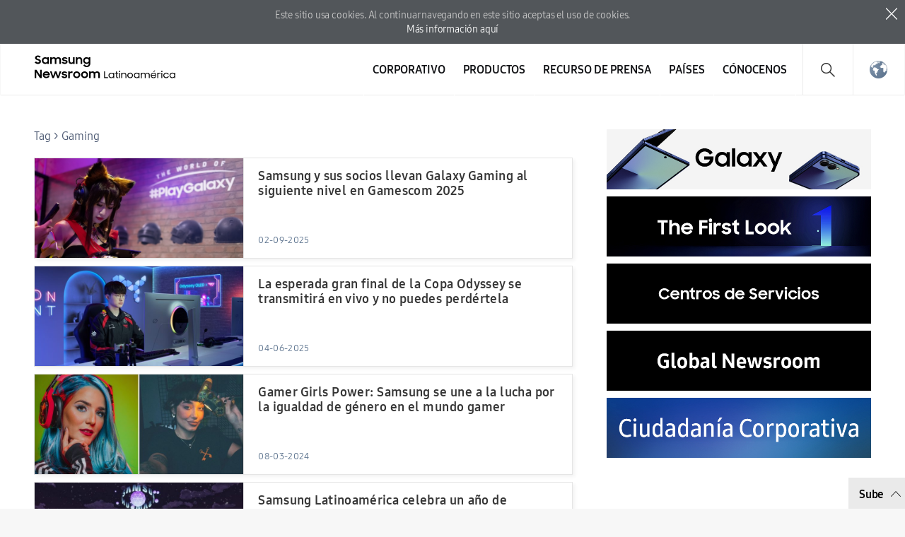

--- FILE ---
content_type: text/html; charset=UTF-8
request_url: https://news.samsung.com/latin/tag/gaming
body_size: 14435
content:
<!DOCTYPE html>
<html lang="es-419">
<head>
    <meta name="viewport" content="width=device-width, initial-scale=1.0, minimum-scale=1.0, maximum-scale=3.0, user-scalable=yes" />
    <meta http-equiv="Content-Type" content="text/html; charset=utf-8" />
    <meta http-equiv="X-UA-Compatible" content="IE=edge">
    <meta name="format-detection" content="telephone=no" />

    <link rel="profile" href="http://gmpg.org/xfn/11">
    <link rel="stylesheet" type="text/css" href="https://news.samsung.com/latin/wp-content/themes/sw_newsroom/css/jquery-ui.css" />
    <link rel="stylesheet" href="https://news.samsung.com/latin/wp-content/themes/sw_newsroom/style.css?ver=1.1.7">
    <link rel="shortcut icon" type="image/x-icon" href="https://news.samsung.com/latin/favicon.ico" />
        <title>Gaming &#8211; Samsung Newsroom Latinoamérica</title>
<link rel='dns-prefetch' href='//img.global.news.samsung.com' />
<link rel='dns-prefetch' href='//s.w.org' />
<link rel="alternate" type="application/rss+xml" title="Samsung Newsroom Latinoamérica &raquo; Gaming Tag Feed" href="https://news.samsung.com/latin/tag/gaming/feed" />
		<script type="text/javascript">
			window._wpemojiSettings = {"baseUrl":"https:\/\/s.w.org\/images\/core\/emoji\/11\/72x72\/","ext":".png","svgUrl":"https:\/\/s.w.org\/images\/core\/emoji\/11\/svg\/","svgExt":".svg","source":{"concatemoji":"https:\/\/news.samsung.com\/latin\/wp-includes\/js\/wp-emoji-release.min.js?ver=4.9.28"}};
			!function(e,a,t){var n,r,o,i=a.createElement("canvas"),p=i.getContext&&i.getContext("2d");function s(e,t){var a=String.fromCharCode;p.clearRect(0,0,i.width,i.height),p.fillText(a.apply(this,e),0,0);e=i.toDataURL();return p.clearRect(0,0,i.width,i.height),p.fillText(a.apply(this,t),0,0),e===i.toDataURL()}function c(e){var t=a.createElement("script");t.src=e,t.defer=t.type="text/javascript",a.getElementsByTagName("head")[0].appendChild(t)}for(o=Array("flag","emoji"),t.supports={everything:!0,everythingExceptFlag:!0},r=0;r<o.length;r++)t.supports[o[r]]=function(e){if(!p||!p.fillText)return!1;switch(p.textBaseline="top",p.font="600 32px Arial",e){case"flag":return s([55356,56826,55356,56819],[55356,56826,8203,55356,56819])?!1:!s([55356,57332,56128,56423,56128,56418,56128,56421,56128,56430,56128,56423,56128,56447],[55356,57332,8203,56128,56423,8203,56128,56418,8203,56128,56421,8203,56128,56430,8203,56128,56423,8203,56128,56447]);case"emoji":return!s([55358,56760,9792,65039],[55358,56760,8203,9792,65039])}return!1}(o[r]),t.supports.everything=t.supports.everything&&t.supports[o[r]],"flag"!==o[r]&&(t.supports.everythingExceptFlag=t.supports.everythingExceptFlag&&t.supports[o[r]]);t.supports.everythingExceptFlag=t.supports.everythingExceptFlag&&!t.supports.flag,t.DOMReady=!1,t.readyCallback=function(){t.DOMReady=!0},t.supports.everything||(n=function(){t.readyCallback()},a.addEventListener?(a.addEventListener("DOMContentLoaded",n,!1),e.addEventListener("load",n,!1)):(e.attachEvent("onload",n),a.attachEvent("onreadystatechange",function(){"complete"===a.readyState&&t.readyCallback()})),(n=t.source||{}).concatemoji?c(n.concatemoji):n.wpemoji&&n.twemoji&&(c(n.twemoji),c(n.wpemoji)))}(window,document,window._wpemojiSettings);
		</script>
		<style type="text/css">
img.wp-smiley,
img.emoji {
	display: inline !important;
	border: none !important;
	box-shadow: none !important;
	height: 1em !important;
	width: 1em !important;
	margin: 0 .07em !important;
	vertical-align: -0.1em !important;
	background: none !important;
	padding: 0 !important;
}
</style>
<link rel='stylesheet' id='mb.miniAudioPlayer.css-css'  href='https://news.samsung.com/latin/wp-content/plugins/wp-miniaudioplayer/css/miniplayer.css?ver=1.8.10' type='text/css' media='screen' />
<link rel='stylesheet' id='sw_newsroom_nationlist_style-css'  href='https://img.global.news.samsung.com/image/nation/nation_new.css?ver=4.9.28' type='text/css' media='all' />
<script type='text/javascript' src='https://news.samsung.com/latin/wp-includes/js/jquery/jquery.js?ver=1.12.4'></script>
<script type='text/javascript' src='https://news.samsung.com/latin/wp-includes/js/jquery/jquery-migrate.min.js?ver=1.4.1'></script>
<script type='text/javascript' src='https://news.samsung.com/latin/wp-content/plugins/wp-miniaudioplayer/js/jquery.mb.miniAudioPlayer.min.js?ver=1.8.10'></script>
<script type='text/javascript' src='https://news.samsung.com/latin/wp-content/plugins/wp-miniaudioplayer/js/map_overwrite_default_me.js?ver=1.8.10'></script>
<script type='text/javascript' src='https://news.samsung.com/latin/wp-content/themes/sw_newsroom/js/jquery.dotdotdot.min.js?ver=4.9.28'></script>
<script type='text/javascript' src='https://news.samsung.com/latin/wp-content/themes/sw_newsroom/js/jquery.touchSwipe.min.js?ver=4.9.28'></script>
<script type='text/javascript' src='https://news.samsung.com/latin/wp-content/themes/sw_newsroom/js/jquery.sw.js?ver=4.9.28'></script>
<link rel='https://api.w.org/' href='https://news.samsung.com/latin/wp-json/' />
<link rel='shortlink' href='https://bit.ly/462DQnM' />

<!-- start miniAudioPlayer custom CSS -->

<style id="map_custom_css">
       

/* DO NOT REMOVE OR MODIFY */
/*{'skinName': 'mySkin', 'borderRadius': 5, 'main': 'rgb(255, 217, 102)', 'secondary': 'rgb(68, 68, 68)', 'playerPadding': 0}*/
/* END - DO NOT REMOVE OR MODIFY */
/*++++++++++++++++++++++++++++++++++++++++++++++++++
Copyright (c) 2001-2014. Matteo Bicocchi (Pupunzi);
http://pupunzi.com/mb.components/mb.miniAudioPlayer/demo/skinMaker.html

Skin name: mySkin
borderRadius: 5
background: rgb(255, 217, 102)
icons: rgb(68, 68, 68)
border: rgb(55, 55, 55)
borderLeft: rgb(255, 230, 153)
borderRight: rgb(255, 204, 51)
mute: rgba(68, 68, 68, 0.4)
download: rgba(255, 217, 102, 0.4)
downloadHover: rgb(255, 217, 102)
++++++++++++++++++++++++++++++++++++++++++++++++++*/

/* Older browser (IE8) - not supporting rgba() */
.mbMiniPlayer.mySkin .playerTable span{background-color:#ffd966}
.mbMiniPlayer.mySkin .playerTable span.map_play{border-left:1px solid #ffd966;}
.mbMiniPlayer.mySkin .playerTable span.map_volume{border-right:1px solid #ffd966;}
.mbMiniPlayer.mySkin .playerTable span.map_volume.mute{color: #444444;}
.mbMiniPlayer.mySkin .map_download{color: #444444;}
.mbMiniPlayer.mySkin .map_download:hover{color: #444444;}
.mbMiniPlayer.mySkin .playerTable span{color: #444444;}
.mbMiniPlayer.mySkin .playerTable {border: 1px solid #444444 !important;}

/*++++++++++++++++++++++++++++++++++++++++++++++++*/

.mbMiniPlayer.mySkin .playerTable{background-color:transparent; border-radius:5px !important;}
.mbMiniPlayer.mySkin .playerTable span{background-color:rgb(255, 217, 102); padding:3px !important; font-size: 20px;}
.mbMiniPlayer.mySkin .playerTable span.map_time{ font-size: 12px !important; width: 50px !important}
.mbMiniPlayer.mySkin .playerTable span.map_title{ padding:4px !important}
.mbMiniPlayer.mySkin .playerTable span.map_play{border-left:1px solid rgb(255, 204, 51); border-radius:0 4px 4px 0 !important;}
.mbMiniPlayer.mySkin .playerTable span.map_volume{padding-left:6px !important}
.mbMiniPlayer.mySkin .playerTable span.map_volume{border-right:1px solid rgb(255, 230, 153); border-radius:4px 0 0 4px !important;}
.mbMiniPlayer.mySkin .playerTable span.map_volume.mute{color: rgba(68, 68, 68, 0.4);}
.mbMiniPlayer.mySkin .map_download{color: rgba(255, 217, 102, 0.4);}
.mbMiniPlayer.mySkin .map_download:hover{color: rgb(255, 217, 102);}
.mbMiniPlayer.mySkin .playerTable span{color: rgb(68, 68, 68);text-shadow: none!important;}
.mbMiniPlayer.mySkin .playerTable span{color: rgb(68, 68, 68);}
.mbMiniPlayer.mySkin .playerTable {border: 1px solid rgb(55, 55, 55) !important;}
.mbMiniPlayer.mySkin .playerTable span.map_title{color: #000; text-shadow:none!important}
.mbMiniPlayer.mySkin .playerTable .jp-load-bar{background-color:rgba(255, 217, 102, 0.3);}
.mbMiniPlayer.mySkin .playerTable .jp-play-bar{background-color:#ffd966;}
.mbMiniPlayer.mySkin .playerTable span.map_volumeLevel a{background-color:rgb(94, 94, 94); height:80%!important }
.mbMiniPlayer.mySkin .playerTable span.map_volumeLevel a.sel{background-color:#444444;}
.mbMiniPlayer.mySkin  span.map_download{font-size:50px !important;}
/* Wordpress playlist select */
.map_pl_container .pl_item.sel{background-color:#ffd966 !important; color: #444444}
/*++++++++++++++++++++++++++++++++++++++++++++++++*/

</style>
	
<!-- end miniAudioPlayer custom CSS -->
	
    <meta property="og:title" content="SAMSUNG NEWSROOM" /><meta property="og:image" content="https://news.samsung.com/latin/wp-content/themes/sw_newsroom/images/default_image.png" /><meta property="og:url" content="https://news.samsung.com/latin" /><meta property="og:description" content="todas las últimas noticias, hechos clave e historias inspiradoras sobre Samsung Electronics." /><meta name="robots" content="noindex" /><!-- Google tag (gtag.js) -->
<script async src="https://www.googletagmanager.com/gtag/js?id=G-CFPG1FT2Z5"></script>
<script>
    window.dataLayer = window.dataLayer || [];
    function gtag(){dataLayer.push(arguments);}
    gtag('js', new Date());

    gtag('config', 'G-CFPG1FT2Z5',{
        'cookie_expires': 31536000 ,  // 1 year
        'anonymize_ip': true
    });
</script><meta name="keywords" content="" /><meta name="description" content="" /></head>
<body>
<div class="cookie_info hide">
    <p>
        Este sitio usa cookies. Al continuar navegando en este sitio aceptas el uso de cookies. <span class="block"></span><a href="https://www.samsung.com/latin/info/privacy/" target="_blank" title="Nueva ventana se abre">Más información aquí</a>
    </p>
    <button type="button" class="btn_close">close</button>
</div>
<div id="wrapper">
    <div id="header">
        <div class="notice_banner" style="display:none;">
            <div class="inner">
                <p class="notice">
                    Los videos de Samsung Newsroom ya no serán compatibles con Internet Explorer.
                    Por favor, intente con un tipo diferente de <a href="https://www.youtube.com/supported_browsers" target="_blank">navegador web</a>.</p>
                <button type="button" class="btn_notice_close">close</button>
            </div>
        </div>
        <div class="header_inner">
                        <p class="logo">
                <a href="https://news.samsung.com/latin/">
                    <svg id="레이어_1" data-name="레이어 1" xmlns="http://www.w3.org/2000/svg" viewBox="0 0 232 48"><defs><style>.cls-1{fill:none;}</style></defs><rect class="cls-1" width="232" height="48"/><path d="M5.45,17a6.49,6.49,0,0,1-3.19-.72A8.4,8.4,0,0,1,0,14.5l2.37-1.79a3.94,3.94,0,0,0,1.32,1.34,3.34,3.34,0,0,0,1.74.47A2.11,2.11,0,0,0,7,14a1.78,1.78,0,0,0,.55-1.27A1.12,1.12,0,0,0,7.31,12a2.23,2.23,0,0,0-.65-.51,5.8,5.8,0,0,0-.93-.38l-1.08-.34c-.47-.14-1-.3-1.42-.48A4.72,4.72,0,0,1,2,9.57,3.55,3.55,0,0,1,1,8.49,3.37,3.37,0,0,1,.69,6.88,3.42,3.42,0,0,1,1,5.36,3.84,3.84,0,0,1,2,4.12,4.56,4.56,0,0,1,3.47,3.3,5.52,5.52,0,0,1,5.32,3a7.05,7.05,0,0,1,1.52.15,6.93,6.93,0,0,1,1.24.42,5.59,5.59,0,0,1,1,.64A7.65,7.65,0,0,1,10,5L7.86,6.69A2.85,2.85,0,0,0,5.34,5.31a2.11,2.11,0,0,0-1.46.45,1.42,1.42,0,0,0-.49,1.1,1,1,0,0,0,.22.68,2.32,2.32,0,0,0,.63.5,5.19,5.19,0,0,0,.91.38l1.09.35c.47.15.94.32,1.42.51A5.35,5.35,0,0,1,9,10a3.66,3.66,0,0,1,.95,1.12,3.4,3.4,0,0,1,.36,1.64A4,4,0,0,1,10,14.34,4.06,4.06,0,0,1,9,15.69a4.69,4.69,0,0,1-1.51,1A5.47,5.47,0,0,1,5.45,17Z"/><path d="M17.37,17a5.34,5.34,0,0,1-2-.38,5.4,5.4,0,0,1-1.77-1.09,5.53,5.53,0,0,1-1.26-1.76,5.64,5.64,0,0,1-.48-2.37A5.63,5.63,0,0,1,12.33,9a5.23,5.23,0,0,1,1.24-1.76,5.37,5.37,0,0,1,1.78-1.1,5.83,5.83,0,0,1,2.06-.38,5.23,5.23,0,0,1,2,.4A4.32,4.32,0,0,1,21,7.27V5.79h2.58V17H21V15.39a4.15,4.15,0,0,1-1.57,1.18A4.87,4.87,0,0,1,17.37,17Zm.42-2.37a3.47,3.47,0,0,0,1.34-.25,3.07,3.07,0,0,0,1.05-.7,3.53,3.53,0,0,0,.7-1,3.23,3.23,0,0,0,0-2.54,3.35,3.35,0,0,0-.7-1,3.2,3.2,0,0,0-1.05-.69,3.69,3.69,0,0,0-2.67,0,3.31,3.31,0,0,0-1.08.68,3.05,3.05,0,0,0-.72,1,3.25,3.25,0,0,0-.26,1.28,3.22,3.22,0,0,0,.26,1.28,3.07,3.07,0,0,0,.72,1,3.33,3.33,0,0,0,1.08.69A3.46,3.46,0,0,0,17.79,14.63Z"/><path d="M25.63,5.79h2.56V7.24a3.84,3.84,0,0,1,1.35-1.07,4.09,4.09,0,0,1,1.85-.4,4.62,4.62,0,0,1,2.23.5A3.52,3.52,0,0,1,35,7.68a4.24,4.24,0,0,1,1.52-1.39A5.09,5.09,0,0,1,42.1,7a4.78,4.78,0,0,1,1.15,3.37V17H40.61V10.61A2.83,2.83,0,0,0,40,8.71,2.29,2.29,0,0,0,38.18,8a2.4,2.4,0,0,0-1.76.71,3,3,0,0,0-.71,2.15V17H33.09V10.53a2.74,2.74,0,0,0-.59-1.85A2.25,2.25,0,0,0,30.74,8a2.42,2.42,0,0,0-1.81.73,3,3,0,0,0-.72,2.19V17H25.63Z"/><path d="M49.41,17a6.18,6.18,0,0,1-3.08-.69,4.68,4.68,0,0,1-1.9-2l2.39-1.08a2.83,2.83,0,0,0,1.09,1.13,3.23,3.23,0,0,0,1.61.39A2.25,2.25,0,0,0,51,14.38a1.15,1.15,0,0,0,.47-.91.59.59,0,0,0-.22-.48,1.89,1.89,0,0,0-.57-.31,4.12,4.12,0,0,0-.83-.23l-1-.2c-.48-.1-1-.22-1.42-.35a4.51,4.51,0,0,1-1.26-.56,2.87,2.87,0,0,1-.89-.91,2.73,2.73,0,0,1,0-2.62,3.16,3.16,0,0,1,.89-1A4.11,4.11,0,0,1,47.48,6a5.78,5.78,0,0,1,1.81-.27,5.63,5.63,0,0,1,2.8.63,4.64,4.64,0,0,1,1.77,1.69l-2.2,1a2.54,2.54,0,0,0-.95-.89,3,3,0,0,0-1.42-.32,2.22,2.22,0,0,0-1.36.34,1,1,0,0,0-.44.81c0,.35.22.6.65.75a15.61,15.61,0,0,0,1.92.49,11.51,11.51,0,0,1,1.38.33,5.06,5.06,0,0,1,1.27.57,2.79,2.79,0,0,1,.93.91,2.53,2.53,0,0,1,.36,1.4,2.88,2.88,0,0,1-.27,1.17,3.4,3.4,0,0,1-.83,1.13,4.34,4.34,0,0,1-1.43.85A5.74,5.74,0,0,1,49.41,17Z"/><path d="M65.57,17H63v-1.4a3.82,3.82,0,0,1-1.34,1,4.27,4.27,0,0,1-1.88.38,4.08,4.08,0,0,1-3.14-1.24,4.82,4.82,0,0,1-1.16-3.45V5.79h2.62V12a3.18,3.18,0,0,0,.58,2,2.17,2.17,0,0,0,1.81.73A2.32,2.32,0,0,0,62.28,14,3.16,3.16,0,0,0,63,11.79v-6h2.58Z"/><path d="M67.63,5.79H70.2V7.32A4.06,4.06,0,0,1,71.6,6.2a4.23,4.23,0,0,1,1.94-.43A4.32,4.32,0,0,1,76.81,7,4.85,4.85,0,0,1,78,10.47V17H75.36V10.76a3,3,0,0,0-.63-2A2.36,2.36,0,0,0,72.84,8,2.54,2.54,0,0,0,71,8.78a3,3,0,0,0-.75,2.2v6H67.63Z"/><path d="M88.75,15.28a4.14,4.14,0,0,1-1.57,1.26A4.69,4.69,0,0,1,85.1,17a5.68,5.68,0,0,1-3.77-1.47,5.53,5.53,0,0,1-1.26-1.76,5.64,5.64,0,0,1-.48-2.37A5.63,5.63,0,0,1,80.06,9,5.23,5.23,0,0,1,81.3,7.25a5.37,5.37,0,0,1,1.78-1.1,5.83,5.83,0,0,1,2.06-.38,4.76,4.76,0,0,1,2,.44,4.22,4.22,0,0,1,1.55,1.16V5.79h2.58V16.56a6.3,6.3,0,0,1-.37,2.19,5,5,0,0,1-2.91,3,6.43,6.43,0,0,1-2.49.44,7.58,7.58,0,0,1-2-.23,6.26,6.26,0,0,1-1.6-.67,5.63,5.63,0,0,1-1.24-1A6.18,6.18,0,0,1,79.8,19l2.29-1.39a5,5,0,0,0,1.38,1.68,3.53,3.53,0,0,0,2.11.55,3.34,3.34,0,0,0,1.32-.26,3.18,3.18,0,0,0,1-.71,3.28,3.28,0,0,0,.63-1,3.47,3.47,0,0,0,.22-1.23Zm-3.23-.65a3.47,3.47,0,0,0,1.34-.25,3.07,3.07,0,0,0,1-.7,3.53,3.53,0,0,0,.7-1,3.23,3.23,0,0,0,0-2.54,3.35,3.35,0,0,0-.7-1,3.2,3.2,0,0,0-1-.69,3.69,3.69,0,0,0-2.67,0,3.31,3.31,0,0,0-1.08.68,3.05,3.05,0,0,0-.72,1,3.25,3.25,0,0,0-.26,1.28,3.22,3.22,0,0,0,.26,1.28,3.07,3.07,0,0,0,.72,1,3.33,3.33,0,0,0,1.08.69A3.46,3.46,0,0,0,85.52,14.63Z"/><path d="M0,26.52H3L9,36V26.52h2.61v14H8.83L2.6,30.67V40.5H0Z"/><path d="M19.19,40.52a6.63,6.63,0,0,1-2.41-.43,5.57,5.57,0,0,1-1.87-1.2,5.25,5.25,0,0,1-1.21-1.78,5.69,5.69,0,0,1-.43-2.18,5.51,5.51,0,0,1,.45-2.22A5.37,5.37,0,0,1,15,30.92a6,6,0,0,1,1.85-1.2,5.76,5.76,0,0,1,2.28-.44,6.44,6.44,0,0,1,2.31.4,5.48,5.48,0,0,1,1.83,1.13,5.33,5.33,0,0,1,1.2,1.72,5.23,5.23,0,0,1,.43,2.15v.92H15.74a3.31,3.31,0,0,0,1.17,1.91,3.48,3.48,0,0,0,2.28.73,3.34,3.34,0,0,0,1.9-.54,3.3,3.3,0,0,0,1.2-1.43l2.13,1.22a5.61,5.61,0,0,1-5.23,3Zm-.1-9a3.89,3.89,0,0,0-2,.51,2.89,2.89,0,0,0-1.19,1.36h6.36A2.44,2.44,0,0,0,21.12,32,4,4,0,0,0,19.09,31.56Z"/><path d="M25.22,29.3h2.65L30.34,37l2.81-7.71h2.57L38.48,37,41,29.3h2.63L39.74,40.5H37.25l-2.83-7.76L31.5,40.5H29Z"/><path d="M49,40.52a6.18,6.18,0,0,1-3.08-.69,4.71,4.71,0,0,1-1.9-2l2.39-1.08a2.85,2.85,0,0,0,1.1,1.13,3.1,3.1,0,0,0,1.61.4,2.24,2.24,0,0,0,1.43-.39A1.13,1.13,0,0,0,51,37a.57.57,0,0,0-.22-.47,2.18,2.18,0,0,0-.57-.32,5,5,0,0,0-.84-.23l-1-.2c-.49-.1-1-.21-1.43-.35a4.65,4.65,0,0,1-1.26-.56,2.8,2.8,0,0,1-.9-.91,2.58,2.58,0,0,1-.34-1.39,2.63,2.63,0,0,1,.32-1.24,3.37,3.37,0,0,1,.89-1,4.45,4.45,0,0,1,1.39-.72,6,6,0,0,1,1.81-.26,5.66,5.66,0,0,1,2.8.62,4.67,4.67,0,0,1,1.77,1.7l-2.2,1a2.43,2.43,0,0,0-1-.89,2.94,2.94,0,0,0-1.41-.33,2.17,2.17,0,0,0-1.36.35,1,1,0,0,0-.45.8c0,.36.22.61.66.76a15.69,15.69,0,0,0,1.91.48c.46.09.92.2,1.39.34a5.06,5.06,0,0,1,1.27.57,2.79,2.79,0,0,1,.93.91,2.53,2.53,0,0,1,.36,1.4,2.92,2.92,0,0,1-.27,1.18,3.5,3.5,0,0,1-.83,1.13,4.45,4.45,0,0,1-1.43.85A5.84,5.84,0,0,1,49,40.52Z"/><path d="M55.18,29.3h2.56V31a2.89,2.89,0,0,1,2.87-1.66,4.23,4.23,0,0,1,1.11.13,3.77,3.77,0,0,1,.87.35l-1,2.45a2.74,2.74,0,0,0-.64-.32,2.91,2.91,0,0,0-.91-.12,2.17,2.17,0,0,0-1.71.64,3.05,3.05,0,0,0-.59,2.09v6H55.18Z"/><path d="M69,40.52a6.07,6.07,0,0,1-2.27-.43,5.68,5.68,0,0,1-1.85-1.2,5.62,5.62,0,0,1-1.24-1.8,5.35,5.35,0,0,1-.45-2.18,5.42,5.42,0,0,1,.45-2.21,5.58,5.58,0,0,1,1.24-1.79,5.68,5.68,0,0,1,1.85-1.2,5.93,5.93,0,0,1,6.37,1.2,5.61,5.61,0,0,1,1.25,1.79,5.42,5.42,0,0,1,.45,2.21,5.35,5.35,0,0,1-.45,2.18,5.65,5.65,0,0,1-1.25,1.8,5.86,5.86,0,0,1-1.84,1.2A6.1,6.1,0,0,1,69,40.52Zm0-2.43a3.43,3.43,0,0,0,1.28-.25,3.33,3.33,0,0,0,1-.69,2.93,2.93,0,0,0,.69-1,3.2,3.2,0,0,0,0-2.48,3,3,0,0,0-.69-1,3.48,3.48,0,0,0-1-.68A3.25,3.25,0,0,0,69,31.71a3.31,3.31,0,0,0-1.3.25,3.36,3.36,0,0,0-1,.68,3.22,3.22,0,0,0-.93,2.27,3.17,3.17,0,0,0,.93,2.24,3.21,3.21,0,0,0,1,.69A3.5,3.5,0,0,0,69,38.09Z"/><path d="M81.91,40.52a6.15,6.15,0,0,1-2.27-.43,5.57,5.57,0,0,1-3.08-3,5.35,5.35,0,0,1-.45-2.18,5.42,5.42,0,0,1,.45-2.21,5.72,5.72,0,0,1,1.23-1.79,5.79,5.79,0,0,1,1.85-1.2,6,6,0,0,1,2.27-.43,5.83,5.83,0,0,1,2.26.43A5.9,5.9,0,0,1,86,30.91a5.58,5.58,0,0,1,1.24,1.79,5.42,5.42,0,0,1,.45,2.21,5.35,5.35,0,0,1-.45,2.18A5.62,5.62,0,0,1,86,38.89a5.9,5.9,0,0,1-1.85,1.2A6,6,0,0,1,81.91,40.52Zm0-2.43a3.36,3.36,0,0,0,1.28-.25,3.22,3.22,0,0,0,1.73-1.7,3.2,3.2,0,0,0,0-2.48,3.28,3.28,0,0,0-.69-1,3.41,3.41,0,0,0-1-.68,3.18,3.18,0,0,0-1.28-.25,3.26,3.26,0,0,0-1.29.25,3.08,3.08,0,0,0-1.72,1.7,3.32,3.32,0,0,0,0,2.48,3.39,3.39,0,0,0,.68,1,3.26,3.26,0,0,0,1,.69A3.45,3.45,0,0,0,81.91,38.09Z"/><path d="M89.32,29.3h2.57v1.44a3.84,3.84,0,0,1,1.35-1.07,4.22,4.22,0,0,1,1.85-.39,4.51,4.51,0,0,1,2.23.5,3.58,3.58,0,0,1,1.41,1.4,4.13,4.13,0,0,1,1.52-1.38,4.36,4.36,0,0,1,2.15-.52,4.43,4.43,0,0,1,3.41,1.23A4.72,4.72,0,0,1,107,33.88V40.5h-2.64V34.12a2.83,2.83,0,0,0-.61-1.9,2.29,2.29,0,0,0-1.82-.7,2.42,2.42,0,0,0-1.77.71,2.93,2.93,0,0,0-.7,2.15V40.5H96.79V34a2.74,2.74,0,0,0-.59-1.85,2.23,2.23,0,0,0-1.76-.67,2.42,2.42,0,0,0-1.81.73,3,3,0,0,0-.72,2.19V40.5H89.32Z"/><path d="M114.07,29.26h1.48v9.8h4.75v1.43h-6.23Z"/><path d="M125.77,40.5a4.57,4.57,0,0,1-1.77-.34,4.45,4.45,0,0,1-2.45-2.37,4.44,4.44,0,0,1-.36-1.79,4.62,4.62,0,0,1,.35-1.8A4.45,4.45,0,0,1,124,31.82a4.67,4.67,0,0,1,1.79-.34,4.11,4.11,0,0,1,1.86.45,3.6,3.6,0,0,1,1.45,1.28V31.49h1.44v9h-1.44V38.82a3.54,3.54,0,0,1-1.46,1.24A4.09,4.09,0,0,1,125.77,40.5Zm.14-1.35a3.26,3.26,0,0,0,1.29-.25,3.21,3.21,0,0,0,1-.67,3.12,3.12,0,0,0,.69-1,3.06,3.06,0,0,0,.26-1.24,3,3,0,0,0-.26-1.23,3.36,3.36,0,0,0-.69-1,3.43,3.43,0,0,0-3.6-.68,3.48,3.48,0,0,0-1,.68,3.36,3.36,0,0,0-.69,1,3,3,0,0,0-.25,1.23,3.05,3.05,0,0,0,.25,1.24,3.12,3.12,0,0,0,.69,1,3.27,3.27,0,0,0,1,.67A3.2,3.2,0,0,0,125.91,39.15Z"/><path d="M131.94,31.49h1.57v-1.7l1.44-1v2.7h2.11v1.33H135V37a6.32,6.32,0,0,0,.08,1.09,1.11,1.11,0,0,0,.31.64,1.2,1.2,0,0,0,.64.3,6.42,6.42,0,0,0,1.08.07v1.39h-.22a7.34,7.34,0,0,1-1.63-.16,2.1,2.1,0,0,1-1-.56,2.3,2.3,0,0,1-.53-1.07,8,8,0,0,1-.15-1.69V32.82h-1.57Z"/><path d="M138.38,29.29a1,1,0,0,1,.28-.74,1.06,1.06,0,0,1,1.83.74,1.08,1.08,0,0,1-.28.77,1,1,0,0,1-.78.28,1,1,0,0,1-.77-.28A1,1,0,0,1,138.38,29.29Zm.31,2.2h1.47v9h-1.47Z"/><path d="M142.13,31.49h1.45v1.63a3.37,3.37,0,0,1,1.24-1.19,3.54,3.54,0,0,1,1.8-.45,4.42,4.42,0,0,1,1.59.27,3.26,3.26,0,0,1,1.21.79,3.63,3.63,0,0,1,.76,1.26,4.89,4.89,0,0,1,.27,1.68v5H149V35.55a2.93,2.93,0,0,0-.66-2,2.49,2.49,0,0,0-2-.75,2.86,2.86,0,0,0-1.09.21,2.51,2.51,0,0,0-.87.58,2.63,2.63,0,0,0-.58.9,3,3,0,0,0-.21,1.13v4.88h-1.46Z"/><path d="M156.69,40.5a4.7,4.7,0,0,1-1.81-.34,5,5,0,0,1-1.49-1,4.5,4.5,0,0,1-1-1.43A4.38,4.38,0,0,1,152,36a4.44,4.44,0,0,1,.36-1.79,4.61,4.61,0,0,1,1-1.43,4.8,4.8,0,0,1,1.49-1,4.53,4.53,0,0,1,1.81-.35,4.61,4.61,0,0,1,1.82.35,4.69,4.69,0,0,1,1.49,1A4.43,4.43,0,0,1,161.37,36,4.43,4.43,0,0,1,160,39.2a4.89,4.89,0,0,1-1.49,1A4.79,4.79,0,0,1,156.69,40.5Zm0-1.35a3.22,3.22,0,0,0,2.28-.93,3,3,0,0,0,.69-1A3.09,3.09,0,0,0,159.9,36a3.14,3.14,0,0,0-.24-1.23,3.08,3.08,0,0,0-.69-1,3.25,3.25,0,0,0-1-.68,3.12,3.12,0,0,0-1.26-.25,3.05,3.05,0,0,0-1.24.25,3.25,3.25,0,0,0-1,.68,3.21,3.21,0,0,0-.68,1,3.14,3.14,0,0,0-.24,1.23,3.09,3.09,0,0,0,.24,1.22,3.16,3.16,0,0,0,.68,1,3.09,3.09,0,0,0,1,.68A3.05,3.05,0,0,0,156.69,39.15Z"/><path d="M167.32,40.5a4.62,4.62,0,0,1-1.78-.34,4.39,4.39,0,0,1-2.44-2.37,4.28,4.28,0,0,1-.37-1.79,4.45,4.45,0,0,1,.36-1.8,4.31,4.31,0,0,1,1-1.43,4.6,4.6,0,0,1,1.46-1,4.69,4.69,0,0,1,1.8-.34,4.17,4.17,0,0,1,1.86.45,3.64,3.64,0,0,1,1.44,1.28V31.49h1.45v9h-1.45V38.82a3.51,3.51,0,0,1-1.45,1.24A4.15,4.15,0,0,1,167.32,40.5Zm.13-1.35a3.27,3.27,0,0,0,1.3-.25,3.16,3.16,0,0,0,1-.67,2.84,2.84,0,0,0,.69-1,3.06,3.06,0,0,0,.26-1.24,3.19,3.19,0,0,0-.95-2.24,3.36,3.36,0,0,0-1-.68,3.46,3.46,0,0,0-1.3-.24,3.29,3.29,0,0,0-1.26.24,3.36,3.36,0,0,0-1,.68,3.21,3.21,0,0,0-.7,1,3,3,0,0,0-.25,1.23,3.05,3.05,0,0,0,.25,1.24,3,3,0,0,0,.7,1,3.16,3.16,0,0,0,1,.67A3.12,3.12,0,0,0,167.45,39.15Z"/><path d="M174.13,31.49h1.44V33a3.17,3.17,0,0,1,1.18-1.12,3.42,3.42,0,0,1,1.7-.4,3.59,3.59,0,0,1,2,.52,3.14,3.14,0,0,1,1.18,1.37A3.47,3.47,0,0,1,182.92,32a3.6,3.6,0,0,1,2-.52,4.87,4.87,0,0,1,1.69.27,3.39,3.39,0,0,1,1.22.77,3.22,3.22,0,0,1,.75,1.2,4.81,4.81,0,0,1,.25,1.56v5.21H187.3V35.28a2.36,2.36,0,0,0-2.55-2.51,2.79,2.79,0,0,0-1,.18,2.29,2.29,0,0,0-.83.52,2.39,2.39,0,0,0-.54.83,2.8,2.8,0,0,0-.2,1.12v5.07h-1.48V35.15a2.33,2.33,0,0,0-.65-1.73,2.48,2.48,0,0,0-1.81-.65,2.76,2.76,0,0,0-1,.19,2.35,2.35,0,0,0-1.39,1.41,3.06,3.06,0,0,0-.2,1.17v5h-1.46Z"/><path d="M195.13,40.5a5.25,5.25,0,0,1-1.95-.34,4.25,4.25,0,0,1-1.5-.94,4,4,0,0,1-1-1.41,4.54,4.54,0,0,1-.34-1.77,4.69,4.69,0,0,1,.35-1.8,4.41,4.41,0,0,1,2.46-2.41,4.77,4.77,0,0,1,1.86-.35,5.17,5.17,0,0,1,1.83.31,4.26,4.26,0,0,1,1.46.87,4.17,4.17,0,0,1,1,1.36,4.05,4.05,0,0,1,.35,1.73v.57h-7.85a3.39,3.39,0,0,0,.34,1.17,3.15,3.15,0,0,0,.71.91,3.21,3.21,0,0,0,1,.59,3.6,3.6,0,0,0,1.25.21,3.16,3.16,0,0,0,1.84-.52,3.31,3.31,0,0,0,1.16-1.39l1.24.66a4.75,4.75,0,0,1-1.66,1.88A4.67,4.67,0,0,1,195.13,40.5Zm-.08-7.71a3.7,3.7,0,0,0-1.12.16,3.58,3.58,0,0,0-.94.46,2.78,2.78,0,0,0-.7.71,3,3,0,0,0-.41.89h6.29a2.54,2.54,0,0,0-1-1.63A3.49,3.49,0,0,0,195.05,32.79Zm1.32-5H198l-2.25,2.5h-1.15Z"/><path d="M201.31,31.49h1.44v1.3a2.34,2.34,0,0,1,2.28-1.3,3.26,3.26,0,0,1,1,.14,4.34,4.34,0,0,1,.75.31l-.61,1.37a4.74,4.74,0,0,0-.54-.29,2.43,2.43,0,0,0-.83-.11,1.92,1.92,0,0,0-1.47.6,2.73,2.73,0,0,0-.56,1.9V37.1c0,.3,0,.61,0,.91v2.48h-1.48Z"/><path d="M207.7,29.29a1,1,0,0,1,1.05-1,1,1,0,0,1,.78.28,1,1,0,0,1,.28.74,1,1,0,0,1-.28.77,1.21,1.21,0,0,1-1.55,0A1.08,1.08,0,0,1,207.7,29.29Zm.31,2.2h1.48v9H208Z"/><path d="M215.82,40.5a5,5,0,0,1-1.87-.35,4.67,4.67,0,0,1-1.5-1,4.08,4.08,0,0,1-1-1.43,4.47,4.47,0,0,1,0-3.54,4.45,4.45,0,0,1,2.5-2.39,5,5,0,0,1,1.85-.34,4.6,4.6,0,0,1,1.4.2,4.4,4.4,0,0,1,1.2.56,4.33,4.33,0,0,1,1,.86,4.5,4.5,0,0,1,.67,1.11l-1.31.52a3.21,3.21,0,0,0-1.16-1.4,3.13,3.13,0,0,0-1.76-.5,3.26,3.26,0,0,0-1.29.25,3.41,3.41,0,0,0-1,.67,3.1,3.1,0,0,0-.68,1,3.22,3.22,0,0,0-.24,1.24,3.09,3.09,0,0,0,.24,1.22,3.19,3.19,0,0,0,.69,1,3.08,3.08,0,0,0,1,.68,3.27,3.27,0,0,0,1.3.25,2.94,2.94,0,0,0,1.82-.55,3.34,3.34,0,0,0,1.1-1.37l1.34.55a4.76,4.76,0,0,1-.67,1.1,4.33,4.33,0,0,1-.95.86,4.47,4.47,0,0,1-1.21.56A4.91,4.91,0,0,1,215.82,40.5Z"/><path d="M225.82,40.5a4.62,4.62,0,0,1-1.78-.34,4.39,4.39,0,0,1-2.44-2.37,4.28,4.28,0,0,1-.37-1.79,4.45,4.45,0,0,1,.36-1.8,4.31,4.31,0,0,1,1-1.43,4.6,4.6,0,0,1,1.46-1,4.69,4.69,0,0,1,1.8-.34,4.17,4.17,0,0,1,1.86.45,3.64,3.64,0,0,1,1.44,1.28V31.49h1.45v9h-1.45V38.82a3.51,3.51,0,0,1-1.45,1.24A4.15,4.15,0,0,1,225.82,40.5Zm.13-1.35a3.27,3.27,0,0,0,1.3-.25,3.16,3.16,0,0,0,1-.67,2.84,2.84,0,0,0,.69-1,3.06,3.06,0,0,0,.26-1.24,3.19,3.19,0,0,0-.95-2.24,3.36,3.36,0,0,0-1-.68,3.46,3.46,0,0,0-1.3-.24,3.29,3.29,0,0,0-1.26.24,3.36,3.36,0,0,0-1,.68,3.21,3.21,0,0,0-.7,1,3,3,0,0,0-.25,1.23,3.05,3.05,0,0,0,.25,1.24,3,3,0,0,0,.7,1,3.16,3.16,0,0,0,1,.67A3.12,3.12,0,0,0,226,39.15Z"/></svg>                </a>
            </p>


            <a class="skip_nav" href="#content_wrap">skip to content</a>
            <div class="mobile_btn">
                <button class="btn_gnb_search">Search open</button>
                <button class="btn_gnb_open">Menu open</button>
            </div>

            <!-- gnb -->
            <div id="gnb" class="clearfix view_web">
                <nav class="nav">
                    <ul id="menu-top_menu" class="main-menu"><li id="menu-item-27" class="menu-item menu-item-type-taxonomy menu-item-object-category menu-item-has-children menu-item-27"><a href="https://news.samsung.com/latin/category/corporate">Corporativo</a>
<ul class="sub-menu">
	<li id="menu-item-28" class="menu-item menu-item-type-taxonomy menu-item-object-category menu-item-28"><a href="https://news.samsung.com/latin/category/corporate/citizenship">Ciudadanía Corporativa</a></li>
	<li id="menu-item-32" class="menu-item menu-item-type-taxonomy menu-item-object-category menu-item-32"><a href="https://news.samsung.com/latin/category/corporate/technology">Tecnología</a></li>
	<li id="menu-item-50" class="menu-item menu-item-type-taxonomy menu-item-object-category menu-item-50"><a href="https://news.samsung.com/latin/category/corporate/others">Otros</a></li>
</ul>
</li>
<li id="menu-item-41" class="menu-item menu-item-type-taxonomy menu-item-object-category menu-item-has-children menu-item-41"><a href="https://news.samsung.com/latin/category/products">Productos</a>
<ul class="sub-menu">
	<li id="menu-item-45" class="menu-item menu-item-type-taxonomy menu-item-object-category menu-item-45"><a href="https://news.samsung.com/latin/category/products/mobile">Móvil</a></li>
	<li id="menu-item-48" class="menu-item menu-item-type-taxonomy menu-item-object-category menu-item-48"><a href="https://news.samsung.com/latin/category/products/tv-audio">TV y Audio</a></li>
	<li id="menu-item-44" class="menu-item menu-item-type-taxonomy menu-item-object-category menu-item-44"><a href="https://news.samsung.com/latin/category/products/home-appliances">Electrodomésticos</a></li>
	<li id="menu-item-42" class="menu-item menu-item-type-taxonomy menu-item-object-category menu-item-42"><a href="https://news.samsung.com/latin/category/products/b2b">B2B</a></li>
	<li id="menu-item-51" class="menu-item menu-item-type-taxonomy menu-item-object-category menu-item-51"><a href="https://news.samsung.com/latin/category/products/others-products">Otros</a></li>
</ul>
</li>
<li id="menu-item-33" class="menu-item menu-item-type-taxonomy menu-item-object-category menu-item-has-children menu-item-33"><a href="https://news.samsung.com/latin/category/press-resources">Recurso de Prensa</a>
<ul class="sub-menu">
	<li id="menu-item-39" class="menu-item menu-item-type-taxonomy menu-item-object-category menu-item-39"><a href="https://news.samsung.com/latin/category/press-resources/press-release">Notas de Prensa</a></li>
	<li id="menu-item-35" class="menu-item menu-item-type-taxonomy menu-item-object-category menu-item-has-children menu-item-35"><a href="https://news.samsung.com/latin/category/press-resources/issues-facts">Comunicados Especiales</a>
	<ul class="sub-menu">
		<li id="menu-item-37" class="menu-item menu-item-type-taxonomy menu-item-object-category menu-item-37"><a href="https://news.samsung.com/latin/category/press-resources/issues-facts/statements">Declaraciones</a></li>
		<li id="menu-item-1376" class="menu-item menu-item-type-post_type menu-item-object-page menu-item-1376"><a href="https://news.samsung.com/latin/preguntas-frecuentes">Preguntas Frecuentes</a></li>
	</ul>
</li>
	<li id="menu-item-1478" class="menu-item menu-item-type-custom menu-item-object-custom menu-item-1478"><a target="_blank" href="https://www.youtube.com/user/SamsungLatin">Video</a></li>
	<li id="menu-item-38" class="menu-item menu-item-type-taxonomy menu-item-object-category menu-item-38"><a href="https://news.samsung.com/latin/category/press-resources/photo">Foto</a></li>
	<li id="menu-item-34" class="menu-item menu-item-type-taxonomy menu-item-object-category menu-item-34"><a href="https://news.samsung.com/latin/category/press-resources/infographics">Infografías</a></li>
</ul>
</li>
<li id="menu-item-1011" class="menu-item menu-item-type-custom menu-item-object-custom menu-item-has-children menu-item-1011"><a href="https://news.samsung.com/latin/country">PAÍSES</a>
<ul class="sub-menu">
	<li id="menu-item-1010" class="menu-item menu-item-type-custom menu-item-object-custom menu-item-1010"><a href="https://news.samsung.com/latin/country?cd=costa-rica">Costa Rica</a></li>
	<li id="menu-item-1012" class="menu-item menu-item-type-custom menu-item-object-custom menu-item-1012"><a href="https://news.samsung.com/latin/country?cd=ecuador">Ecuador</a></li>
	<li id="menu-item-1013" class="menu-item menu-item-type-custom menu-item-object-custom menu-item-1013"><a href="https://news.samsung.com/latin/country?cd=el-salvador">El Salvador</a></li>
	<li id="menu-item-1014" class="menu-item menu-item-type-custom menu-item-object-custom menu-item-1014"><a href="https://news.samsung.com/latin/country?cd=guatemala">Guatemala</a></li>
	<li id="menu-item-1015" class="menu-item menu-item-type-custom menu-item-object-custom menu-item-1015"><a href="https://news.samsung.com/latin/country?cd=honduras">Honduras</a></li>
	<li id="menu-item-1017" class="menu-item menu-item-type-custom menu-item-object-custom menu-item-1017"><a href="https://news.samsung.com/latin/country?cd=nicaragua">Nicaragua</a></li>
	<li id="menu-item-1018" class="menu-item menu-item-type-custom menu-item-object-custom menu-item-1018"><a href="https://news.samsung.com/latin/country?cd=panama">Panamá</a></li>
	<li id="menu-item-23449" class="menu-item menu-item-type-custom menu-item-object-custom menu-item-23449"><a href="https://news.samsung.com/latin/country?cd=paraguay">Paraguay</a></li>
	<li id="menu-item-1016" class="menu-item menu-item-type-custom menu-item-object-custom menu-item-1016"><a href="https://news.samsung.com/latin/country?cd=puerto-rico">Puerto Rico</a></li>
	<li id="menu-item-1019" class="menu-item menu-item-type-custom menu-item-object-custom menu-item-1019"><a href="https://news.samsung.com/latin/country?cd=dominican-republic">República Dominicana</a></li>
	<li id="menu-item-23450" class="menu-item menu-item-type-custom menu-item-object-custom menu-item-23450"><a href="https://news.samsung.com/latin/country?cd=uruguay">Uruguay</a></li>
	<li id="menu-item-1020" class="menu-item menu-item-type-custom menu-item-object-custom menu-item-1020"><a href="https://news.samsung.com/latin/country?cd=venezuela">Venezuela</a></li>
</ul>
</li>
<li id="menu-item-52" class="menu-item menu-item-type-custom menu-item-object-custom menu-item-has-children menu-item-52"><a href="https://news.samsung.com/latin/overview">Cónocenos</a>
<ul class="sub-menu">
	<li id="menu-item-54" class="menu-item menu-item-type-post_type menu-item-object-page menu-item-54"><a href="https://news.samsung.com/latin/overview">Visión General</a></li>
	<li id="menu-item-53" class="menu-item menu-item-type-post_type menu-item-object-page menu-item-53"><a href="https://news.samsung.com/latin/fast-facts">Datos Rápidos</a></li>
</ul>
</li>
</ul>                </nav>

                <div class="web_btn">
                    <button class="btn_gnb_search">Search open/close</button>
                </div>
            </div> <!-- .gnb -->

            <!-- Search -->
            <div class="top_search">
                <form role="search" method="get" id="searchform" name="searchform" action="https://news.samsung.com/latin/">
                    <fieldset>
                        <div class="srh_box">
                            <label for="query">Búsqueda</label>
                            <input type="text" id="query" placeholder="Búsqueda" value="" name="s" />
                            <input type="hidden" id="st" name="st" value="d" />
                            <input type="hidden" id="ct" name="ct" value="all" />
                            <input type="hidden" id="rd" name="rd" value="4" />
                            <button type="submit" onclick="javascript:searchSubmit();" class="btn_search"></button>
                        </div>
                    </fieldset>
                </form>
                <button type="button" class="open_search_option">Búsqueda avanzada</button>
                <div class="search_option_select_wrap">
                    <div class="search_option_list search_option1">
                        <button type="button" class="select_btn">Día</button>
                        <ul>
                            <li class="option0"><button type="button">Día</button></li>
                            <li class="option1"><button type="button">Cualquier momento</button></li>
                            <li class="option2"><button type="button">Semana pasada</button></li>
                            <li class="option3"><button type="button">último mes</button></li>
                            <li class="option4"><button type="button">último año</button></li>
                            <li class="option5 custom"><button type="button">Rango personalizado</button></li>
                        </ul>
                    </div>
                    <div class="search_option_list search_option2">
                        <button type="button" class="select_btn">Buscar por</button>
                        <ul>
                            <li class="option0"><button type="button">Buscar por</button></li>
                            <li class="option1"><button type="button">Reciente</button></li>
                            <!-- <li class="option2"><button type="button">Relevant</button></li> -->
                            <li class="option3"><button type="button">Popular</button></li>
                        </ul>
                    </div>
                    <div class="search_option_list search_option3">
                        <button type="button" class="select_btn">Tipo de Contenido</button>
                        <ul>
                            <li class="option0"><button type="button">Tipo de Contenido</button></li>
                            <li class="option1"><button type="button">Todos</button></li>
                            <li class="option3"><button type="button">Artículo</button></li>
                            <li class="option2"><button type="button">Nota de Prensa</button></li>
                        </ul>
                    </div>
                </div>
            </div><!-- //.top_search -->

            <!-- calendar -->
            <div class="search_dimm"></div>
            <div class="srch_date">
                <div class="wrap clearfix">
                    <div class="dates date_start date_show">
                        <input type="text" />
                        <div></div>
                    </div>
                    <span class="bar">-</span>
                    <div class="dates date_end">
                        <input type="text" />
                        <div></div>
                    </div>
                </div>
                <div class="btns">
                    <button type="button" class="btn_ok">OK</button>
                    <button type="button" class="btn_cancel">Cancel</button>
                </div>
            </div>

            <div class="top_nation">
                <a class="btn_nation" href="https://news.samsung.com/latin/select-newsroom">Nation choice page link</a>
            </div> <!-- top_nation -->

        </div> <!-- h_wrap -->
    </div> <!-- header -->

<div id="content_wrap">
  <div id="container" class="detail_page">
    <div id="content">

            <p class="route">Tag > Gaming</p>
      
      <div class="board_news">
        <ul class="item">

  
              <li id="template_item">
              <a href="https://news.samsung.com/latin/samsung-y-sus-socios-llevan-galaxy-gaming-al-siguiente-nivel-en-gamescom-2025">
                <span class="thumb"><span class="thumb_wrap" style="background-image:url(https://img.global.news.samsung.com/latin/wp-content/uploads/2025/09/GamesCom-2025-Thumbnail-704x334.png);background-size:cover;background-position:center;"></span></span>
              </a>
              <div class="inner">
                  <!-- <span class="type">[ Móvil ]</span> -->
                  <a href="https://news.samsung.com/latin/samsung-y-sus-socios-llevan-galaxy-gaming-al-siguiente-nivel-en-gamescom-2025"><span class="title ellipsis">Samsung y sus socios llevan Galaxy Gaming al siguiente nivel en Gamescom 2025</span></a>
                  <div class="meta">
                      <span class="date">02-09-2025</span>
                  </div>
              </div>
          </li>
              <li id="template_item">
              <a href="https://news.samsung.com/latin/la-esperada-gran-final-de-la-copa-odyssey-se-transmitira-en-vivo-y-no-puedes-perdertela">
                <span class="thumb"><span class="thumb_wrap" style="background-image:url(https://img.global.news.samsung.com/latin/wp-content/uploads/2025/06/Odyssey-Monitors_PR_dl3-1024x682-704x334.jpg);background-size:cover;background-position:center;"></span></span>
              </a>
              <div class="inner">
                  <!-- <span class="type">[ TV y Audio ]</span> -->
                  <a href="https://news.samsung.com/latin/la-esperada-gran-final-de-la-copa-odyssey-se-transmitira-en-vivo-y-no-puedes-perdertela"><span class="title ellipsis">La esperada gran final de la Copa Odyssey se transmitirá en vivo  y no puedes perdértela</span></a>
                  <div class="meta">
                      <span class="date">04-06-2025</span>
                  </div>
              </div>
          </li>
              <li id="template_item">
              <a href="https://news.samsung.com/latin/gamer-girls-power-samsung-se-une-a-la-lucha-por-la-igualdad-de-genero-en-el-mundo-gamer">
                <span class="thumb"><span class="thumb_wrap" style="background-image:url(https://img.global.news.samsung.com/latin/wp-content/uploads/2024/03/Diana-Estef-704x334.jpeg);background-size:cover;background-position:center;"></span></span>
              </a>
              <div class="inner">
                  <!-- <span class="type">[ Móvil ]</span> -->
                  <a href="https://news.samsung.com/latin/gamer-girls-power-samsung-se-une-a-la-lucha-por-la-igualdad-de-genero-en-el-mundo-gamer"><span class="title ellipsis">Gamer Girls Power: Samsung se une a la lucha por la igualdad de género en el mundo gamer</span></a>
                  <div class="meta">
                      <span class="date">08-03-2024</span>
                  </div>
              </div>
          </li>
              <li id="template_item">
              <a href="https://news.samsung.com/latin/samsung-latinoamerica-celebra-un-ano-de-actividad-en-el-universo-gamer-acumulando-mas-de-1-millon-de-visitas">
                <span class="thumb"><span class="thumb_wrap" style="background-image:url(https://img.global.news.samsung.com/latin/wp-content/uploads/2023/09/House-of-SAM_Decentraland_03-1024x576-e1664565067288-704x334.jpg);background-size:cover;background-position:center;"></span></span>
              </a>
              <div class="inner">
                  <!-- <span class="type">[ Móvil ]</span> -->
                  <a href="https://news.samsung.com/latin/samsung-latinoamerica-celebra-un-ano-de-actividad-en-el-universo-gamer-acumulando-mas-de-1-millon-de-visitas"><span class="title ellipsis">Samsung Latinoamérica celebra un año de actividad en el universo gamer acumulando más de un millón de visitas</span></a>
                  <div class="meta">
                      <span class="date">14-09-2023</span>
                  </div>
              </div>
          </li>
              <li id="template_item">
              <a href="https://news.samsung.com/latin/samsung-se-asocia-con-twitchcon-paris-2023-para-una-celebracion-epica-de-los-juegos">
                <span class="thumb"><span class="thumb_wrap" style="background-image:url(https://img.global.news.samsung.com/latin/wp-content/uploads/2023/07/TwitchCon-news-thumb-704x334.jpg);background-size:cover;background-position:center;"></span></span>
              </a>
              <div class="inner">
                  <!-- <span class="type">[ Móvil ]</span> -->
                  <a href="https://news.samsung.com/latin/samsung-se-asocia-con-twitchcon-paris-2023-para-una-celebracion-epica-de-los-juegos"><span class="title ellipsis">Samsung se asocia con TwitchCon París 2023 para una celebración épica de los juegos</span></a>
                  <div class="meta">
                      <span class="date">04-07-2023</span>
                  </div>
              </div>
          </li>
            </ul>
        <div class="paging">
	      <ul>
        <li><a href="https://news.samsung.com/latin/tag/gaming" class="page_prev"> &lsaquo; </a></li><li><a class="on">1</a></li><li><a href="https://news.samsung.com/latin/tag/gaming/page/2" class="">2</a></li><li><a href="https://news.samsung.com/latin/tag/gaming/page/3" class="">3</a></li><li><a href="https://news.samsung.com/latin/tag/gaming/page/4" class="">4</a></li><li class="mobile_view">
	      <span class="on">1</span> / 
	      <span class="back">4</span>
	      </li><li><a href="https://news.samsung.com/latin/tag/gaming/page/2" class="page_next"> &rsaquo; </a></li></ul></div>        </div><!-- //.board_news -->
    </div><!-- //content -->

    <!-- SIDE -->
    <div id="side">

        <!--  Banner -->
        <div class="banner_area"><a href="https://bit.ly/46EJGOl" class="banner" target="_blank" title="Galaxy Unpacked Foldables 2025"><img src="https://img.global.news.samsung.com/latin/wp-content/uploads/2025/07/Gen-1-Unpacked-July-2025_Galaxy-Banner_704x160.jpg" alt="Galaxy Unpacked Foldables 2025" /></a><a href="https://news.samsung.com/latin/tag/ces-2026" class="banner" target="_blank" title="CES 2026"><img src="https://img.global.news.samsung.com/latin/wp-content/uploads/2025/12/1st-Gen-CES-2026_Banner_704x160px.jpg" alt="CES 2026" /></a><a href="https://bit.ly/3AEe5hy" class="banner" target="_blank" title="Samsung lleva el centro de servicio a tu casa"><img src="https://img.global.news.samsung.com/latin/wp-content/uploads/2020/09/Banner_704x160_centros-de-servicios.jpg" alt="Samsung lleva el centro de servicio a tu casa" /></a><a href="https://news.samsung.com/global/" class="banner" target="_blank" title="Samsung Global Newsroom"><img src="https://img.global.news.samsung.com/latin/wp-content/uploads/2018/11/global_newsroom_banner_onefont.jpg" alt="Samsung Global Newsroom" /></a><a href="http://csr.samsung.com/es-mx/localMain.do" class="banner" target="_blank" title="Ciudadanía Corporativa"><img src="https://img.global.news.samsung.com/latin/wp-content/uploads/2020/10/CAC_Ciudadanía-Corporativa-704x160.jpg" alt="Ciudadanía Corporativa" /></a></div><!-- //.banner_area -->	            <!-- Top 5 -->
        
        <!-- Special-Box -->
        <div class="board_related">
</div>

    </div><!-- //#side -->


  </div><!-- //#container -->
</div><!-- //#content_wrap -->

<div id="footer" class="clearfix">
    <div class="top">

        <ul class="sns_link">
            <li><a href="https://twitter.com/SamsungLatin/" class="sns_tw" target="_blank" title="X">X</a></li>
            <li><a href="https://www.youtube.com/user/SamsungLatin" class="sns_yt" target="_blank" title="YouTube">YouTube</a></li>
            <li><a href="https://www.linkedin.com/company/samsunglatin/" class="sns_ld" target="_blank" title="LinkedIn">LinkedIn</a></li>
            <!--                <li><a href="https://www.flickr.com/photos/samsungtomorrow" class="sns_fk" target="_blank" title="Flickr">Flickr</a></li>-->
            <li><a href="https://www.facebook.com/SamsungLatin/" class="sns_fb" target="_blank" title="Facebook">facebook</a></li>
            <li><a href="https://www.instagram.com/SamsungLatin/" class="sns_ins" target="_blank" title="Instagram">Instagram</a></li>
            <li><a href="https://news.samsung.com/latin/feed/rss" class="sns_rss" target="_blank" title="RSS">RSS</a></li>
        </ul>
    </div>

    <div class="bottom">
        <p class="logo_samsung">
            <svg version="1.1" xmlns="http://www.w3.org/2000/svg" xmlns:xlink="http://www.w3.org/1999/xlink" x="0px" y="0px" viewBox="0 0 370 60" style="enable-background:new 0 0 370 60;" xml:space="preserve">
    <title>SAMSUNG</title>
    <g>
        <g>
            <path d="M305.6,44.7h-0.3L293.2,3.8h-19.5v51.5h12.9L285.9,13h0.3l13,42.3h18.7V3.8h-13L305.6,44.7z M57.3,3.8l-9.8,52h14.2
			L69,8.6h0.3l7,47.2h14.1l-9.7-52H57.3z M136.8,3.8l-6.5,39.8H130l-6.5-39.8h-21.4l-1.2,52h13.2l0.3-46.8h0.3l8.8,46.8h13.3
			l8.8-46.8h0.3l0.3,46.8h13.2l-1.2-52H136.8z M15,17.2c-0.2-1-0.2-2.2-0.1-2.7c0.4-1.7,1.5-3.5,4.8-3.5c3.1,0,4.9,1.9,4.9,4.7v3.2
			h13.1v-3.7C37.8,3.9,27.5,2.1,20,2.1c-9.4,0-17,3.1-18.4,11.6c-0.4,2.3-0.4,4.4,0.1,7c2.3,10.6,21,13.7,23.7,20.4
			c0.5,1.3,0.4,2.9,0.1,3.9c-0.4,1.7-1.6,3.5-5.1,3.5c-3.3,0-5.3-1.9-5.3-4.7l0-5H1l0,4c0,11.6,9.2,15.1,19.1,15.1
			c9.5,0,17.3-3.2,18.6-11.9c0.6-4.5,0.2-7.4-0.1-8.5C36.4,26.5,16.5,23.3,15,17.2z M186.1,17.3c-0.3-1-0.2-2.1-0.1-2.7
			c0.4-1.7,1.5-3.5,4.8-3.5c3.1,0,4.8,1.9,4.8,4.7V19h13v-3.6c0-11.2-10.2-13-17.6-13c-9.2,0-16.8,3-18.2,11.4
			c-0.4,2.3-0.4,4.3,0.1,6.9c2.3,10.5,20.8,13.6,23.4,20.2c0.5,1.2,0.3,2.8,0.1,3.8c-0.4,1.7-1.6,3.4-5.1,3.4
			c-3.3,0-5.2-1.8-5.2-4.7l0-5h-14l0,4c0,11.5,9.1,15,18.9,15c9.4,0,17.2-3.2,18.4-11.8c0.6-4.5,0.2-7.4-0.1-8.4
			C207.3,26.6,187.5,23.4,186.1,17.3z M259,3.8h-13.3v38.5c0,0.7,0,1.4-0.1,2c-0.3,1.3-1.4,3.8-5,3.8c-3.7,0-4.8-2.5-5-3.8
			c-0.1-0.6-0.1-1.3-0.1-2V3.8h-13.3v37.3c0,1,0.1,2.9,0.1,3.4c0.9,9.7,8.7,12.9,18.4,12.9c9.7,0,17.4-3.2,18.3-12.9
			c0.1-0.5,0.1-2.5,0.1-3.4V3.8z M350.4,26.6v7.6h5.4v7.5c0,0.7,0,1.4-0.1,2c-0.2,1.4-1.6,3.8-5.4,3.8c-3.8,0-5.1-2.4-5.4-3.8
			c-0.1-0.6-0.1-1.3-0.1-2V18c0-0.9,0.1-1.8,0.2-2.5c0.3-1.3,1.4-3.8,5.2-3.8c4,0,5,2.6,5.3,3.8c0.2,0.7,0.2,2,0.2,2v2.9h13.3v-1.7
			c0,0,0-1.8-0.1-3.4c-1-9.8-9.1-12.9-18.5-12.9c-9.3,0-17.3,3.1-18.5,12.9c-0.1,0.9-0.2,2.5-0.2,3.4v21.9c0,1,0,1.7,0.2,3.4
			c0.9,9.5,9.2,12.9,18.5,12.9c9.3,0,17.6-3.4,18.5-12.9c0.2-1.7,0.2-2.4,0.2-3.4V26.6H350.4z"/>
        </g>
    </g>
</svg>        </p>
        <ul class="strong">
            <li><a href="javascript:void(0);" class="btn_sitemap" title="Apertura de Capas">Mapa del Sitio</a></li>
            <li><a href="https://news.samsung.com/latin/contact-us">Contáctenos</a></li>
            <li><a href="https://www.samsung.com/latin/" target="_blank" title="Nueva ventana se abre">SAMSUNG.COM</a></li>
        </ul>
        <ul class="terms">
            <li><a href="https://www.samsung.com/latin/info/privacy/" target="_blank" title="Nueva ventana se abre">Privacidad</a></li>
            <li><a href="https://www.samsung.com/latin/info/legal/" target="_blank" title="Nueva ventana se abre">Legal</a></li>
        </ul>
        <p class="copyright">Copyright© 2010-2026 SAMSUNG Todos los derechos reservados.</p>
    </div>
</div><!-- //#footer -->


<div id="sitemap">
    <h2>Mapa del Sitio</h2>
    <ul id="menu-top_menu-1" class="main-menu"><li class="menu-item menu-item-type-taxonomy menu-item-object-category menu-item-has-children menu-item-27"><a href="https://news.samsung.com/latin/category/corporate">Corporativo</a>
<ul class="sub-menu">
	<li class="menu-item menu-item-type-taxonomy menu-item-object-category menu-item-28"><a href="https://news.samsung.com/latin/category/corporate/citizenship">Ciudadanía Corporativa</a></li>
	<li class="menu-item menu-item-type-taxonomy menu-item-object-category menu-item-32"><a href="https://news.samsung.com/latin/category/corporate/technology">Tecnología</a></li>
	<li class="menu-item menu-item-type-taxonomy menu-item-object-category menu-item-50"><a href="https://news.samsung.com/latin/category/corporate/others">Otros</a></li>
</ul>
</li>
<li class="menu-item menu-item-type-taxonomy menu-item-object-category menu-item-has-children menu-item-41"><a href="https://news.samsung.com/latin/category/products">Productos</a>
<ul class="sub-menu">
	<li class="menu-item menu-item-type-taxonomy menu-item-object-category menu-item-45"><a href="https://news.samsung.com/latin/category/products/mobile">Móvil</a></li>
	<li class="menu-item menu-item-type-taxonomy menu-item-object-category menu-item-48"><a href="https://news.samsung.com/latin/category/products/tv-audio">TV y Audio</a></li>
	<li class="menu-item menu-item-type-taxonomy menu-item-object-category menu-item-44"><a href="https://news.samsung.com/latin/category/products/home-appliances">Electrodomésticos</a></li>
	<li class="menu-item menu-item-type-taxonomy menu-item-object-category menu-item-42"><a href="https://news.samsung.com/latin/category/products/b2b">B2B</a></li>
	<li class="menu-item menu-item-type-taxonomy menu-item-object-category menu-item-51"><a href="https://news.samsung.com/latin/category/products/others-products">Otros</a></li>
</ul>
</li>
<li class="menu-item menu-item-type-taxonomy menu-item-object-category menu-item-has-children menu-item-33"><a href="https://news.samsung.com/latin/category/press-resources">Recurso de Prensa</a>
<ul class="sub-menu">
	<li class="menu-item menu-item-type-taxonomy menu-item-object-category menu-item-39"><a href="https://news.samsung.com/latin/category/press-resources/press-release">Notas de Prensa</a></li>
	<li class="menu-item menu-item-type-taxonomy menu-item-object-category menu-item-has-children menu-item-35"><a href="https://news.samsung.com/latin/category/press-resources/issues-facts">Comunicados Especiales</a>
	<ul class="sub-menu">
		<li class="menu-item menu-item-type-taxonomy menu-item-object-category menu-item-37"><a href="https://news.samsung.com/latin/category/press-resources/issues-facts/statements">Declaraciones</a></li>
		<li class="menu-item menu-item-type-post_type menu-item-object-page menu-item-1376"><a href="https://news.samsung.com/latin/preguntas-frecuentes">Preguntas Frecuentes</a></li>
	</ul>
</li>
	<li class="menu-item menu-item-type-custom menu-item-object-custom menu-item-1478"><a target="_blank" href="https://www.youtube.com/user/SamsungLatin">Video</a></li>
	<li class="menu-item menu-item-type-taxonomy menu-item-object-category menu-item-38"><a href="https://news.samsung.com/latin/category/press-resources/photo">Foto</a></li>
	<li class="menu-item menu-item-type-taxonomy menu-item-object-category menu-item-34"><a href="https://news.samsung.com/latin/category/press-resources/infographics">Infografías</a></li>
</ul>
</li>
<li class="menu-item menu-item-type-custom menu-item-object-custom menu-item-has-children menu-item-1011"><a href="https://news.samsung.com/latin/country">PAÍSES</a>
<ul class="sub-menu">
	<li class="menu-item menu-item-type-custom menu-item-object-custom menu-item-1010"><a href="https://news.samsung.com/latin/country?cd=costa-rica">Costa Rica</a></li>
	<li class="menu-item menu-item-type-custom menu-item-object-custom menu-item-1012"><a href="https://news.samsung.com/latin/country?cd=ecuador">Ecuador</a></li>
	<li class="menu-item menu-item-type-custom menu-item-object-custom menu-item-1013"><a href="https://news.samsung.com/latin/country?cd=el-salvador">El Salvador</a></li>
	<li class="menu-item menu-item-type-custom menu-item-object-custom menu-item-1014"><a href="https://news.samsung.com/latin/country?cd=guatemala">Guatemala</a></li>
	<li class="menu-item menu-item-type-custom menu-item-object-custom menu-item-1015"><a href="https://news.samsung.com/latin/country?cd=honduras">Honduras</a></li>
	<li class="menu-item menu-item-type-custom menu-item-object-custom menu-item-1017"><a href="https://news.samsung.com/latin/country?cd=nicaragua">Nicaragua</a></li>
	<li class="menu-item menu-item-type-custom menu-item-object-custom menu-item-1018"><a href="https://news.samsung.com/latin/country?cd=panama">Panamá</a></li>
	<li class="menu-item menu-item-type-custom menu-item-object-custom menu-item-23449"><a href="https://news.samsung.com/latin/country?cd=paraguay">Paraguay</a></li>
	<li class="menu-item menu-item-type-custom menu-item-object-custom menu-item-1016"><a href="https://news.samsung.com/latin/country?cd=puerto-rico">Puerto Rico</a></li>
	<li class="menu-item menu-item-type-custom menu-item-object-custom menu-item-1019"><a href="https://news.samsung.com/latin/country?cd=dominican-republic">República Dominicana</a></li>
	<li class="menu-item menu-item-type-custom menu-item-object-custom menu-item-23450"><a href="https://news.samsung.com/latin/country?cd=uruguay">Uruguay</a></li>
	<li class="menu-item menu-item-type-custom menu-item-object-custom menu-item-1020"><a href="https://news.samsung.com/latin/country?cd=venezuela">Venezuela</a></li>
</ul>
</li>
<li class="menu-item menu-item-type-custom menu-item-object-custom menu-item-has-children menu-item-52"><a href="https://news.samsung.com/latin/overview">Cónocenos</a>
<ul class="sub-menu">
	<li class="menu-item menu-item-type-post_type menu-item-object-page menu-item-54"><a href="https://news.samsung.com/latin/overview">Visión General</a></li>
	<li class="menu-item menu-item-type-post_type menu-item-object-page menu-item-53"><a href="https://news.samsung.com/latin/fast-facts">Datos Rápidos</a></li>
</ul>
</li>
</ul>    <button class="btn_sitemap_close">Layer Close</button>
</div>

<!-- Button : TOP -->
<a href="#wrapper" id="btn_top">Sube<span class="top-arrow"></span></a>
</div><!-- //#wrapper -->

<div class="overlay"></div>

<!-- 공통 JS (전페이지) -->
<script type="text/javascript" src="https://news.samsung.com/latin/wp-content/themes/sw_newsroom/js/jquery-ui.min.js"></script>
<script type="text/javascript" src="https://news.samsung.com/latin/wp-content/themes/sw_newsroom/js/common.script.js?ver=1.1.1"></script>

<script type="text/javascript">
    function searchSubmit(option) {
        // 날짜
        var rd_index = jQuery(".top_search .search_option1").find("ul").children(".on").index();
        switch ( rd_index ) {
            case 5: jQuery("#rd").val( get_regDate_( 5, '.top_search .search_option1' ) ); break;
            case -1: break; // 아무것도 선택 안함 == 기본값
            default: jQuery("#rd").val( rd_index ); //옵션값 바꿨을 때에 #rd값 변경
        }
        // 정렬
        switch ( jQuery(".top_search .search_option2").find("ul").children(".on").index() ) {
            // case 2 : jQuery("#st").val("r"); break;
            case 2 : jQuery("#st").val("p"); break;
            default : jQuery("#st").val("d"); break;
        }
        // 카테고리
        switch ( jQuery(".top_search .search_option3").find("ul").children(".on").index() ) {
            case 2 : jQuery("#ct").val("articles"); break;
            case 3 : jQuery("#ct").val("press-release"); break;
            default : jQuery("#ct").val("all"); break;
        }
    }

    (function($) {
        //검색창에 빈값 입력시
        $("#searchform").submit(function() {
            var query = $("#query").val();
            if ( $.trim(query) == "" ) {
                window.alert("Introduzca las palabras clave de búsqueda");
                return false;
            }
        });
    })(jQuery);


</script>


<script type='text/javascript' src='https://news.samsung.com/latin/wp-includes/js/wp-embed.min.js?ver=4.9.28'></script>

	<!-- start miniAudioPlayer initializer -->
	<script type="text/javascript">

	var miniAudioPlayer_replaceDefault = false;
	var miniAudioPlayer_excluded = "map_excluded";
	var miniAudioPlayer_replaceDefault_show_title = false;

	var miniAudioPlayer_defaults = {
				inLine:true,
                width:"350",
				skin:"black",
				animate:true,
				volume:.5,
				autoplay:false,
				showVolumeLevel:true,
				allowMute: true,
				showTime:true,
				id3:false,
				showRew:true,
				addShadow: false,
				downloadable:false,
				downloadPage:null,
				swfPath:"https://news.samsung.com/latin/wp-content/plugins/wp-miniaudioplayer/js/",
				onReady: function(player, $controlsBox){
				   if(player.opt.downloadable && player.opt.downloadablesecurity && !false){
				        jQuery(".map_download", $controlsBox).remove();
				   }
				}
		};

    function initializeMiniAudioPlayer(){
         jQuery(".mejs-container a").addClass(miniAudioPlayer_excluded);
         jQuery("a[href*='.mp3'] ,a[href*='.m4a']").not(".map_excluded").not(".wp-playlist-caption").mb_miniPlayer(miniAudioPlayer_defaults);
    }

    if(false)
        jQuery("body").addClass("map_replaceDefault");

	jQuery(function(){
      if(false){
         setTimeout(function(){replaceDefault();},0);
      }
      initializeMiniAudioPlayer();
      jQuery(document).ajaxSuccess(function(event, xhr, settings) {
        initializeMiniAudioPlayer();
      });
	});
	</script>
	<!-- end miniAudioPlayer initializer -->

	</body>
</html>


--- FILE ---
content_type: text/css
request_url: https://news.samsung.com/latin/wp-content/themes/sw_newsroom/style.css?ver=1.1.7
body_size: 23554
content:
@charset "utf-8";
@import url(css/reset.css?1);

.clearfix:after {
  content: "";
  display: block;
  clear: both;
  visibility: hidden;
  line-height: 0;
  height: 0;
}
.clearfix {
  display: block;
}
.blind {
  position: absolute;
  left: 0;
  top: -999999999px;
  font-size: 0;
  -webkit-transform: translate3d(0, 0, 0);
}
h1,
h2,
h3,
h4,
h5,
strong,
dt {
  font-family: "SamsungIFBd", Arial, sans-serif;
  font-weight: normal;
}

body {
  background-color: #f7f7f7;
}
.skip-to {
  position: absolute;
  left: 0;
  top: -99999999999px;
}

body,
html {
  position: absolute;
  top: 0;
  left: 0;
  width: 100%;
  height: auto;
  min-height: 100%;
  overflow-x: hidden;
}

/*wrapper*/
#wrapper {
  overflow: hidden;
  position: relative;
  max-width: 1280px;
  width: 100%;
  padding-top: 73px;
  min-height: 100%;
  margin: 0 auto;
  border: solid #ebebeb;
  border-width: 0 1px;
  background-color: #fff;
}
@media (max-width: 1282px) {
  #wrapper {
    border: 0;
  }
}
@media (max-width: 768px) {
  #wrapper {
    padding-top: 58px;
  }
}

/*header*/
#header {
  display: none;
}
#header .header_inner {position: relative;margin: 0 auto;background-color: #fff;border-bottom: 1px solid #ebebeb;}
#header .logo {max-width: 200px;height:48px;padding: 14px 0 0 48px;box-sizing: content-box;}
@media (max-width:1282px){
	#header .h_wrap{border-width:0 0 1px;}
}
@media (max-width: 1024px) {
  #header .logo {
    padding: 14px 0 0 32px;
  }
}
@media (max-width:768px){
  #header .logo {
    max-width: 167px;
    height: 40px;
    padding: 10px 0 0 16px;
  }
}
@media (max-width: 480px) {
  #header .logo {
    max-width: 150px;
    height: 30px;
    padding: 12px 0 0 16px;
  }
}

/*gnb*/
#gnb {
  position: fixed;
  right: 0;
  top: 0;
  height: 73px;
  padding-right: 154px;
  font-family: "SamsungIFBd", Arial, sans-serif;
  font-weight: normal;
  letter-spacing: -0.03em;
  line-height: 1;
  z-index: 1502;
}
#gnb nav {
  float: left;
  height: 100%;
}

#gnb .main-menu {
  height: 100%;
}
#gnb .main-menu > li {
  float: left;
  position: relative;
  height: 100%;
  border: solid #fff;
  border-width: 0 1px;
  margin-right: -1px;
  letter-spacing: 0;
  word-spacing: 0;
  text-transform: uppercase;
}
#gnb .main-menu > li > a {
  display: block;
  height: 100%;
  padding: 29px 12px 0;
  font-size: 16px;
  color: #101114;
}
#gnb .main-menu > li.select {
  border: solid #e5e5e5;
  border-width: 0 1px;
  box-shadow: 0 0 5px rgba(0, 0, 0, 0.15);
}
#gnb .main-menu > li.select > .sub-menu {
  display: block;
}
#gnb .main-menu > li.active > a {
  color: #2575dd;
}
/*현재페이지 active*/
/*#gnb .main-menu>.current-menu-parent>a,
#gnb .main-menu>.current-menu-item>a,
#gnb .main-menu>.current-menu-ancestor>a,
#gnb .main-menu>.current-post-ancestor>a {color:#2575dd;}*/

/*2dep*/
#gnb .main-menu > li > .sub-menu {
  display: none;
  position: absolute;
  left: -1px;
  top: 72px;
  width: 265px;
  z-index: 1000;
  border: solid #e5e5e5;
  border-width: 1px 1px 0;
  box-shadow: 0 3px 3px rgba(0, 0, 0, 0.1);
}
#gnb .main-menu > li > .sub-menu > li {
  border-bottom: 1px solid #e5e5e5;
}
#gnb .main-menu > li > .sub-menu > li > a {
  display: block;
  position: relative;
  width: 100%;
  height: 52px;
  padding: 20px 35px 0 13px;
  background-color: #fff;
  color: #4e4e4e;
  font-size: 15px;
}
#gnb .main-menu > li > .sub-menu > li > a:after {
  content: "";
  position: absolute;
  right: 12px;
  top: 20px;
  width: 7px;
  height: 11px;
  background: url(./images/icons_1920.png) no-repeat -200px -150px;
}
#gnb .main-menu > li > .sub-menu > li:hover > a {
  color: #2575dd;
}
#gnb .main-menu > li > .sub-menu > li:hover > a:after {
  background-position: -250px -150px;
}
#gnb .main-menu > li > .sub-menu > li > .none_arrow:after {
  display: none;
}

/*3dep*/
#gnb .sub-menu .sub-menu a {
  display: block;
  position: relative;
  color: #4e4e4e;
  font-size: 15px;
  padding: 20px 0 0 23px;
  height: 52px;
  border-top: 1px solid #e5e5e5;
  background-color: #f7f7f7;
}
#gnb .sub-menu .sub-menu a:before {
  content: "- ";
}
#gnb .sub-menu .sub-menu a:after {
  content: "";
  position: absolute;
  right: 12px;
  top: 20px;
  width: 7px;
  height: 11px;
  background: url(./images/icons_1920.png) no-repeat -200px -150px;
}
#gnb .sub-menu .sub-menu a:hover:after {
  background-position: -250px -150px;
}
#gnb .sub-menu .sub-menu a:hover {
  color: #2575dd;
}

#gnb.view_web .main-menu > li:hover {
  border: solid #e5e5e5;
  border-width: 0 1px;
  box-shadow: 0 0 5px rgba(0, 0, 0, 0.15);
}
#gnb.view_web .main-menu > li:hover > .sub-menu {
  display: block;
}

@media (max-width: 1279px) {
  #gnb .main-menu > li > a {
    padding: 29px 8px 0;
  }
}
@media (max-width: 1024px) {
  #gnb {
    z-index: 1502;
  }
}
@media (max-width: 1023px) {
  #gnb .main-menu > li > a {
    padding: 29px 6px 0;
  }
}
@media (max-width: 1120px) {
  #gnb {
    display: none;
    position: absolute;
    right: 0;
    top: 73px;
    width: 100%;
    height: auto;
    padding-right: 0;
    z-index: 1500;
  }
  #gnb.open {
    display: block;
  }
  #gnb nav {
    float: none;
    height: auto;
  }

  #gnb .main-menu > li {
    float: none;
    width: 100%;
    position: relative;
    border: 0;
    border-bottom: 1px solid #e5e5e5;
    margin-right: 0;
  }
  #gnb .main-menu > li > a {
    display: block;
    height: 72px;
    padding: 28px 20px 0;
    font-size: 18px;
    color: #101114;
    background-color: #fff;
    text-align: center;
  }
  #gnb .main-menu > li.select {
    border: 0;
    border-bottom: 1px solid #e5e5e5;
    box-shadow: 0 0 5px rgba(0, 0, 0, 0);
  }

  #gnb .main-menu > li > .sub-menu {
    position: static;
    width: 100%;
    border: 0;
    border-top: 1px solid #e5e5e5;
  }
  #gnb .main-menu > li > .sub-menu > li {
    border-bottom: 1px solid #e5e5e5;
  }
  #gnb .main-menu > li > .sub-menu > li:last-child {
    border: 0;
  }
  #gnb .main-menu > li > .sub-menu > li > a {
    display: block;
    position: relative;
    width: 100%;
    height: 60px;
    padding: 22px 35px 0 20px;
    background-color: #f7f7f7;
    color: #4e4e4e;
    font-size: 17px;
  }
  #gnb .main-menu > li > .sub-menu > li > a:after {
    content: "";
    position: absolute;
    right: 20px;
    top: 22px;
    width: 8px;
    height: 14px;
    background: url(./images/icons_768.png) no-repeat -50px -50px;
    background-size: 300px auto;
  }
  #gnb .main-menu > li > .sub-menu > li:hover > a,
  #gnb .main-menu > li > .sub-menu > li:active > a {
    color: #2575dd;
  }
  #gnb .main-menu > li > .sub-menu > li:hover > a:after {
    background-position: 0 -50px;
  }

  #gnb .sub-menu .sub-menu a {
    display: block;
    position: relative;
    color: #4e4e4e;
    font-size: 17px;
    padding: 22px 35px 0 20px;
    height: 60px;
    border-top: 1px solid #e5e5e5;
    background-color: #eee;
  }
  #gnb .sub-menu .sub-menu a:after {
    content: "";
    position: absolute;
    right: 20px;
    top: 22px;
    width: 8px;
    height: 14px;
    background: url(./images/icons_768.png) no-repeat -50px -50px;
    background-size: 300px auto;
  }
  #gnb .sub-menu .sub-menu a:hover:after {
    background-position: 0 -50px;
  }
}

@media (max-width: 768px) {
  #header h1 {
    height: 58px;
  }
  #gnb {
    top: 58px;
  }
  #gnb .main-menu > li > a {
    height: 58px;
    padding: 19px 6px 0;
    font-size: 18px;
  }
  #gnb .main-menu > li > .sub-menu > li > a {
    height: 48px;
    padding: 17px 17px 0 16px;
    font-size: 14px;
  }
  #gnb .main-menu > li > .sub-menu > li > a:after {
    right: 16px;
    top: 15px;
    width: 8px;
    height: 14px;
  }
  #gnb .main-menu > li > .sub-menu > li:hover > a:after {
    background-position: 0 -50px;
  }

  #gnb .sub-menu .sub-menu a {
    font-size: 14px;
    padding: 17px 17px 0 20px;
    height: 48px;
  }
  #gnb .sub-menu .sub-menu a:after {
    right: 16px;
    top: 15px;
    width: 8px;
    height: 14px;
    background-position: -50px -50px;
    background-size: 300px auto;
  }
  #gnb .sub-menu .sub-menu a:hover:after {
    background-position: 0 -50px;
  }
}

/*link to samsung -> 하단으로 옮김 : 20170517 주석처리
#gnb .top_link{float:left; padding:29px 20px 0 12px;}
#gnb .top_link a{display:block; color:#5b728d; font-size:16px;}
#gnb .top_link a:before{content:"|"; margin-right:16px; color:#ccc; font-weight:normal; font-family:'SamsungIFRg', Arial, sans-serif;}
#gnb .top_link a:after{content:"";display:inline-block; width:6px; height:12px; margin-left:4px; background:url(./images/icons_1920.png) no-repeat -150px -98px;}
@media (max-width:1120px) {
	#gnb .top_link{position:relative; width:100%; height:73px; padding:0; background-color:#fff; z-index:1000; text-align:center; border-bottom:1px solid #e5e5e5;}
	#gnb .top_link a{display:block; height:100%; padding:28px 0 0 20px; color:#5b728d; font-size:18px; }
	#gnb .top_link a:before{display:none;}
	#gnb .top_link a:after{display:inline-block; width:8px; height:13px; margin-left:12px; background:url(./images/icons_768.png); background-position:-100px -50px; background-size:300px auto;}
}
@media (max-width:768px) {
	#gnb .top_link{ height:58px;}
	#gnb .top_link a{padding:18px 24px 0 12px; font-size:18px;}
	#gnb .top_link .ico-arrow{width:8px; height:13px; margin-left:12px; background-position:-100px -50px; background-size:300px auto;}
}*/

/*button*/
.web_btn button:after,
.mobile_btn button:after {
  content: "";
  position: absolute;
  background-image: url(./images/icons_1920.png);
  background-repeat: no-repeat;
}
.mobile_btn {
  display: none;
}

@media (max-width: 1120px) {
  .mobile_btn {
    display: block;
  }
  .mobile_btn button {
    position: fixed;
    z-index: 1502;
  }
  .web_btn {
    display: none;
  }
  .web_btn button:after,
  .mobile_btn button:after {
    background-image: url(./images/icons_768.png);
    background-size: 300px auto;
  }
}

/*btns : menu*/ /**170519 header수정**/
.btn_gnb_open {
  /*position:fixed;*/
  position: absolute;
  right: 73px;
  top: 0;
  width: 72px;
  height: 73px;
  font-size: 0;
}
.btn_gnb_open:after {
  left: 25px;
  top: 26px;
  width: 22px;
  height: 22px;
  background-position: -150px 0;
}
.btn_gnb_open.select {
  background-color: #2575dd;
}
.btn_gnb_open.select:after {
  background-position: -150px -50px;
}
@media (max-width: 1120px) {
  .mobile_btn button.btn_gnb_open {
    position: absolute;
  }
}
@media (max-width: 768px) {
  .btn_gnb_open {
    width: 56px;
    height: 58px;
  }
  .btn_gnb_open:after {
    left: 18px;
    top: 20px;
  }
}

/*btns : search*/
.btn_gnb_search {
  /*position:fixed;*/
  right: 0;
  top: 0;
  width: 72px;
  height: 73px;
  margin-right: 72px;
  border-left: 1px solid #ebebeb;
  border-right: 1px solid #ebebeb;
  font-size: 0;
  z-index: 1502;
}
.btn_gnb_search:after {
  left: 25px;
  top: 27px;
  width: 20px;
  height: 20px;
  background-position: -50px -250px;
}
.btn_gnb_search.select {
  background-color: #2575dd;
}
.btn_gnb_search.select:after {
  background-position: -100px -250px;
}

@media (max-width: 1120px) {
  .mobile_btn button.btn_gnb_search {
    position: absolute;
  }
  .btn_gnb_search {
    right: 144px;
    border: 0;
    margin: 0;
  }
  .btn_gnb_search:after {
    width: 22px;
    height: 22px;
    background-position: 0 0;
  }
  .btn_gnb_search.select:after {
    background-position: -50px 0;
  }
}
@media (max-width: 768px) {
  .btn_gnb_search {
    width: 56px;
    height: 58px;
    right: 132px;
  }
  .btn_gnb_search:after {
    left: 18px;
    top: 20px;
  }
}
/**170519 header수정 끝**/

/*btns : nation*/
.top_nation {
  position: fixed;
  right: 0;
  top: 0;
  z-index: 1502;
}
.top_nation .list {
  display: none;
  position: absolute;
  right: -1px;
  top: 73px;
  border: solid #ebebeb;
  border-width: 0 1px;
  z-index: 1502;
}
.top_nation li a {
  display: block;
  width: 200px;
  padding: 12px 18px 11px;
  background-color: #fff;
  border-bottom: 1px solid #ebebeb;
  font-size: 15px;
  color: #363636;
}
.top_nation li a:hover {
  background-color: #2575dd;
  color: #fff;
}
@media (max-width: 768px) {
  .top_nation .list {
    top: 58px;
  }
}

/*search*/
#header .top_search {
  display: none;
  position: fixed;
  left: 0;
  top: 73px;
  width: 100%;
  max-width: 1278px;
  padding: 17px 48px;
  margin: 0 1px;
  background-color: #fff;
  z-index: 1002;
  text-align: right;
}
#header .top_search .srh_box {
  position: relative;
  width: 100%;
  height: 52px;
  border: 4px solid #2575dd;
  text-align: left;
}
#header .top_search label {
  font-size: 0;
  position: absolute;
  left: -9999999px;
}
#header .top_search input[type="text"] {
  display: block;
  width: 100%;
  height: 100%;
  padding: 4px 40px 4px 20px;
  font-size: 18px;
  border: 0;
  color: #2575dd;
}
#header .top_search .btn_search {
  position: absolute;
  right: 0;
  top: 0;
  width: 44px;
  height: 100%;
  background: url(./images/icons_1920.png) no-repeat 12px -238px;
}
#header .top_search .btn_search .label {
  font-size: 0;
}

@media (max-width: 1120px) {
  #header .top_search {
    position: fixed;
  }
}
@media (max-width: 768px) {
  #header .top_search {
    top: 58px;
    padding: 17px 20px;
  }
  #header .top_search .srh_box {
    height: 54px;
    border-width: 4px;
  }
  #header .top_search input[type="text"] {
    padding: 6px 50px 6px 15px;
  }
  #header .top_search .btn_search {
    width: 50px;
    background: url(./images/icons_768.png) no-repeat -85px 12px;
    background-size: 300px auto;
  }
}

/*KV*/
#kv_area {
  position: relative;
  width: 100%;
  height: 408px;
}
#kv_area .kv_main {
  float: left;
  width: 67%;
  height: 100%;
}
#kv_area .kv_swipe {
  position: relative;
  overflow: hidden;
  width: 100%;
  height: 100%;
}
#kv_area .kv_swipe ul {
  position: relative;
  width: 100%;
  height: 100%;
}
#kv_area .kv_swipe li {
  position: absolute;
  left: 100%;
  top: 0;
  width: 100%;
  height: 100%;
}
#kv_area .kv_swipe a {
  display: block;
  width: 100%;
  height: 100%;
  background-size: cover;
  background-position: center center;
}
#kv_area .kv_swipe .inner {
  display: block;
  position: relative;
  width: 100%;
  height: 100%;
  background: url(./images/kv_main_shadow.png) repeat-x;
  background-size: auto 100%;
}
#kv_area .kv_swipe .inner .title {
  position: absolute;
  left: 0;
  bottom: 20px;
  padding: 0 48px;
  width: 100%;
  height: 72px;
  font-size: 32px;
  letter-spacing: 0;
  line-height: 36px;
  color: #fff;
  text-shadow: 0 0 5px #000;
  overflow: hidden;
  font-family: "SamsungIFBd", Arial, sans-serif;
  font-weight: normal;
  z-index: 3;
  transition: 400ms;
  -webkit-transition: 400ms;
  -ms-transition: 400ms;
  -moz-transition: 400ms;
}
#kv_area .kv_swipe .inner .ico-play {
  display: block;
  position: absolute;
  left: 50%;
  top: 50%;
  margin: -20px 0 0 -20px;
  width: 40px;
  height: 40px;
  background: url(./images/icons_1920.png) no-repeat 0 0;
  font-size: 0;
  z-index: 2;
}
#kv_area .kv_swipe .inner:hover .ico-play {
  background-position: -50px 0;
}
#kv_area .kv_swipe .inner:hover .title {
  bottom: 26px;
}

#kv_area .btn_group {
  position: absolute;
  left: 48px;
  bottom: 112px;
  height: 10px;
}
#kv_area .btn_group .btn_navi,
#kv_area .btn_group .btn_page {
  display: inline-block;
  height: 10px;
}
#kv_area .btn_group .btn_navi button {
  vertical-align: top;
  display: inline-block;
  width: 14px;
  height: 12px;
  margin-right: 2px;
  background-image: url(./images/icons_1920.png);
  background-repeat: no-repeat;
  font-size: 0;
}
#kv_area .btn_group .btn_navi .btn_stop {
  background-position: 0 -150px;
}
#kv_area .btn_group .btn_navi .btn_stop.on {
  display: none;
}
#kv_area .btn_group .btn_navi .btn_play {
  background-position: -50px -150px;
}
#kv_area .btn_group .btn_navi .btn_play.on {
  display: none;
}
#kv_area .btn_group .btn_page button {
  margin-top: 1px;
  margin-right: 8px;
}

#kv_area .kv_small {
  float: right;
  width: 33%;
  height: 100%;
}
#kv_area .kv_small ul {
  width: 100%;
  height: 100%;
}
#kv_area .kv_small li {
  position: relative;
  width: 100%;
  height: 50%;
}
#kv_area .kv_small a {
  display: block;
  width: 100%;
  height: 100%;
  background-size: cover;
  background-position: center center;
}
#kv_area .kv_small .inner {
  width: 100%;
  height: 100%;
  background-image: url(./images/kv_small_shadow.png);
  background-repeat: repeat-x;
  background-size: auto 100%;
}
#kv_area .kv_small .inner .title {
  position: absolute;
  left: 0;
  bottom: 20px;
  padding: 0 20px;
  font-size: 20px;
  color: #fff;
  text-shadow: 0 0 3px #000;
  display: block;
  overflow: hidden;
  width: 100%;
  height: 52px;
  font-family: "SamsungIFRg", Arial, sans-serif;
  letter-spacing: 0.02em;
  word-spacing: 0.02em;
}
#kv_area .kv_small .inner:hover {
  background-image: url(./images/kv_small_shadow_hover.png);
}
#kv_area .kv_small .inner:hover .title {
  bottom: 26px;
}
#kv_area .kv_small .inner,
#kv_area .kv_small .inner .title,
#kv_area .kv_small .inner:hover,
#kv_area .kv_small .inner:hover .title {
  transition: 400ms;
  -webkit-transition: 400ms;
  -ms-transition: 400ms;
  -moz-transition: 400ms;
}
#kv_area .play_area {
  display: none;
  position: absolute;
  left: 50%;
  top: 0;
  width: 640px;
  height: 360px;
  margin-left: -320px;
  padding-top: 40px;
  background-color: #000;
  z-index: 3001;
}
#kv_area .play_area .btn_close {
  position: absolute;
  right: 10px;
  top: 10px;
  width: 16px;
  height: 17px;
  background: url(./images/btn_x.png) no-repeat;
  font-size: 0;
}
#kv_area .play_area .iframe_wrap {
  width: 100%;
  height: 100%;
}
#kv_area .play_area iframe {
  width: 100%;
  height: 100%;
  border: 0;
}
@media (max-width: 1279px) {
  #kv_area .kv_swipe .inner .title {
    padding: 0 32px;
  }
  #kv_area .btn_group {
    left: 32px;
  }
}
@media (max-width: 768px) {
  #kv_area {
    height: auto;
  }
  #kv_area .kv_main {
    float: none;
    position: relative;
    width: 100%;
    height: auto;
  }
  #kv_area .kv_swipe .inner .title {
    bottom: 20px;
    padding: 0 16px;
    height: 52px;
    font-size: 24px;
    line-height: 26px;
  }
  #kv_area .kv_swipe .inner:hover .title {
    bottom: 23px;
  }

  #kv_area .btn_group {
    left: 16px;
    bottom: 80px;
  }
  #kv_area .btn_group .btn_navi,
  #kv_area .btn_group .btn_page {
    display: inline-block;
    height: 9px;
  }
  #kv_area .btn_group .btn_navi button {
    vertical-align: top;
    display: inline-block;
    width: 9px;
    height: 9px;
    margin-right: 4px;
    background-image: url(./images/icons_768.png);
    background-repeat: no-repeat;
    background-size: 300px auto;
    font-size: 0;
  }
  #kv_area .btn_group .btn_navi .btn_stop {
    background-position: -200px -100px;
  }
  #kv_area .btn_group .btn_navi .btn_play {
    background-position: -250px -100px;
  }
  #kv_area .btn_group .btn_page button {
    margin-right: 5px;
  }

  #kv_area .kv_small {
    float: none;
    width: 100%;
    height: auto;
    padding: 16px 16px 0;
  }
  #kv_area .kv_small li {
    margin-bottom: 10px;
  }
  #kv_area .kv_small li:last-child {
    margin: 0;
  }
  #kv_area .kv_small .inner .title {
    font-size: 18px;
    line-height: 22px;
    height: 44px;
  }
}
@media (max-width: 640px) {
  #kv_area .play_area {
    width: 100%;
    margin-left: 0;
    left: 0;
  }
}

/*main page*/
.main_page .btn_board_more {
  position: absolute;
  right: 0;
  top: 45px;
  width: 27px;
  height: 26px;
  background: url(./images/icons_1920.png) no-repeat 0 -50px;
  font-size: 0;
}
.main_page .btn_board_more:hover {
  background-position: -50px -50px;
}
@media (max-width: 1279px) {
  .main_page .btn_board_more {
    top: 30px;
  }
}
@media (max-width: 768px) {
  .main_page .btn_board_more {
    top: 0;
    width: 30px;
    height: 30px;
    background: url(./images/icons_768.png) no-repeat -250px 0;
    background-size: 300px auto;
  }
  .main_page .btn_board_more:hover {
    background-position: -250px 0;
  }
}

/*slide btn*/
.btn_page button {
  display: inline-block;
  width: 10px;
  height: 10px;
  margin-right: 6px;
  background-image: url(./images/icons_1920.png);
  background-repeat: no-repeat;
  background-position: -100px -150px;
  font-size: 0;
  vertical-align: top;
}
.btn_page button.on {
  background-position: -150px -150px;
}
@media (max-width: 768px) {
  .btn_page button {
    background: none;
    width: 9px;
    height: 9px;
    margin-right: 5px;
    border-radius: 50%;
    border: 1px solid #a1a1a1;
    background-color: #000;
    vertical-align: top;
    margin-top: 0 !important;
  }
  .btn_page button.on {
    border-radius: 0;
    background-color: #fff;
    border: 1px solid #000;
  }
}

/*common*/
.overlay {
  display: none;
  position: absolute;
  left: 0;
  top: 0;
  width: 100%;
  height: 100%;
  background-color: rgba(0, 0, 0, 0.8);
  z-index: 2000;
}
.overlay.gnb {
  display: block;
  z-index: 1000;
}
.overlay.imgController {
  display: block;
}
.overlay.layerOpen {
  display: block;
}
.overlay.movOpen {
  display: block;
}
.overlay.nationOpen {
  display: block;
  z-index: 1000;
}

#container {
  position: relative;
  overflow: hidden;
  width: 100%;
  clear: both;
}
#container.main_page {
  padding-top: 48px;
}

#content {
  float: left;
  width: 67%;
  padding: 0 48px;
}
#content.single {
  padding-left: 0;
}

.main_title {
  padding: 48px 0 10px;
  line-height: 1;
  font-size: 23px;
  letter-spacing: 0;
  word-spacing: 0;
}
.date {
  font-size: 13px;
  color: #5b728d;
}

@media (max-width: 1279px) {
  #content {
    padding: 0 32px;
  }
  #content.single {
    padding-left: 0;
  }

  .main_title {
    padding: 32px 0 10px;
  }
}
@media (max-width: 768px) {
  #container.main_page {
    padding-top: 0;
  }
  #content {
    float: none;
    width: 100%;
    padding: 0 16px;
  }
  #content.single {
    padding-left: 0;
  }
  .main_title {
    padding: 5px 0 10px;
    margin-top: 40px;
    line-height: 1;
    font-size: 23px;
  }
}

/*banner*/
.banner_area a {
  display: block;
  margin-bottom: 10px;
}
.banner_area a img {
  width: 100%;
}
#side .banner_area {
  width: 100%;
  float: none;
  padding: 48px 0 10px;
}
@media (max-width: 768px) {
  #side .banner_area {
    padding-top: 28px;
  }
}
.main_page #side .banner_area {
  padding-top: 43px;
}

/*newsletter*/
.banner_newsletter_wrap {
  position: relative;
  display: block;
  height: 0;
  padding-bottom: 20%;
  margin-top: 20px;
}
.banner_newsletter {
  display: block;
  position: absolute;
  left: 0;
  top: 0;
  width: 100%;
  height: 100%;
  background: url(./images/banner_newsletter.png) no-repeat 15% bottom;
  padding-top: 4.5%;
  background-size: auto 100%;
  border: 4px solid #e5e5e5;
  color: #4e4e4e;
  font-size: 28px;
  text-align: center;
  font-family: "SamsungIFBlk", Arial, sans-serif;
  padding-left: 38px;
}

@media (max-width: 1140px) {
  .banner_newsletter {
    font-size: 24px;
  }
}

@media (max-width: 1100px) {
  .banner_newsletter {
    font-size: 20px;
  }
}

@media (max-width: 920px) {
  .banner_newsletter {
    font-size: 16px;
  }
}

@media (max-width: 768px) {
  .banner_newsletter_wrap {
    margin-top: 0;
  }
  .banner_newsletter {
    background: url(./images/banner_newsletter_768.png) no-repeat 15% bottom;
    background-size: auto 100%;
    font-size: 50px;
    padding-top: 5%;
  }
}

@media (max-width: 700px) {
  .banner_newsletter {
    font-size: 40px;
  }
}
@media (max-width: 600px) {
  .banner_newsletter {
    font-size: 35px;
  }
}
@media (max-width: 500px) {
  .banner_newsletter {
    font-size: 30px;
  }
}
@media (max-width: 450px) {
  .banner_newsletter {
    font-size: 26px;
  }
}
@media (max-width: 400px) {
  .banner_newsletter {
    font-size: 22px;
  }
}
@media (max-width: 340px) {
  .banner_newsletter {
    font-size: 18px;
  }
}
@media (max-width: 320px) {
  .banner_newsletter {
    font-size: 16px;
  }
}

/*Newsletter Popup*/
#pop_newsletter {
  display: none;
  position: absolute;
  left: 0;
  top: 0;
  width: 490px;
  height: 450px;
  padding: 25px 30px 40px;
  background-color: #fff;
  box-shadow: 6px 6px 10px rgba(0, 0, 0, 0.3);
  color: #363636;
  z-index: 10001;
}
#pop_newsletter h2 {
  padding-bottom: 20px;
  margin-bottom: 30px;
  border-bottom: 1px solid #d9d9d9;
  font-size: 32px;
}
#pop_newsletter .btn_letter_close {
  position: absolute;
  right: 30px;
  top: 20px;
  width: 38px;
  height: 38px;
  background: url(./images/icons_1920.png) no-repeat -350px -100px;
  font-size: 0;
}
#pop_newsletter .thank {
  margin-bottom: 60px;
  font-size: 17px;
}
#pop_newsletter input[type="text"] {
  display: block;
  width: 100%;
  height: 50px;
  padding: 0 15px;
  border: 2px solid #2575dd;
  font-size: 22px;
  color: #363636;
  font-family: "SamsungIFBd", Arial, sans-serif;
  font-weight: normal;
}
#pop_newsletter .check {
  padding-top: 20px;
  font-size: 14px;
}
#pop_newsletter .check a {
  color: #2575dd;
  text-decoration: underline;
}
#pop_newsletter .btns {
  width: 100%;
  padding-top: 65px;
  text-align: center;
}
#pop_newsletter .btns button {
  width: 46%;
  height: 44px;
  margin: 0 1%;
  background-color: #5b728d;
  color: #fff;
  font-size: 22px;
  font-family: "SamsungIFBd", Arial, sans-serif;
  font-weight: normal;
}
#pop_newsletter .btns .btn_submit {
  background-color: #2575dd;
}

@media (max-width: 768px) {
  #pop_newsletter {
    padding: 35px 20px 50px;
    height: auto;
  }
  #pop_newsletter h2 {
    padding-bottom: 30px;
    padding-right: 50px;
    font-size: 30px;
  }
  #pop_newsletter .btn_letter_close {
    right: 20px;
    top: 30px;
    width: 34px;
    height: 34px;
    background-image: url(./images/icons_768.png);
    background-position: -250px -50px;
    background-size: 300px auto;
  }
  #pop_newsletter .thank {
    margin-bottom: 50px;
    font-size: 18px;
  }
  #pop_newsletter input[type="text"] {
    height: 60px;
    font-size: 23px;
  }
  #pop_newsletter .check {
    padding-top: 20px;
    font-size: 14px;
  }
  #pop_newsletter .btns {
    padding-top: 50px;
  }
  #pop_newsletter .btns button {
    height: 60px;
    font-size: 23px;
  }
}

#page_newsletter {
  display: block;
  padding-right: 40px;
  color: #363636;
  padding-bottom: 50px;
}
#page_newsletter h2 {
  padding: 50px 0 20px;
  font-size: 52px;
  color: #2575dd;
  text-align: left;
  font-family: "SamsungIFRg", Arial, sans-serif;
  font-weight: normal;
}
#page_newsletter .btn_letter_close {
  position: absolute;
  right: 30px;
  top: 20px;
  width: 38px;
  height: 38px;
  background-image: url(./images/icons_1920.png);
  background-repeat: no-repeat;
  background-position: -350px -100px;
  font-size: 0;
}
#page_newsletter .thank {
  margin-bottom: 60px;
  font-size: 17px;
}
#page_newsletter input[type="text"] {
  display: block;
  width: 100%;
  height: 50px;
  padding: 0 15px;
  border: 2px solid #2575dd;
  font-size: 22px;
  color: #363636;
  font-family: "SamsungIFBd", Arial, sans-serif;
  font-weight: normal;
}
#page_newsletter .check {
  padding-top: 20px;
  font-size: 14px;
}
#page_newsletter .check a {
  color: #2575dd;
  text-decoration: underline;
}
#page_newsletter .btns {
  width: 100%;
  padding-top: 65px;
  text-align: center;
}
#page_newsletter .btns button {
  width: 46%;
  height: 44px;
  margin: 0 1%;
  background-color: #5b728d;
  color: #fff;
  font-size: 22px;
  font-family: "SamsungIFBd", Arial, sans-serif;
  font-weight: normal;
}
#page_newsletter .btns .btn_submit_page {
  background-color: #2575dd;
}

@media (max-width: 768px) {
  #page_newsletter {
    padding-right: 0;
  }
  #page_newsletter .btn_letter_close {
    right: 20px;
    top: 30px;
    width: 34px;
    height: 34px;
    background-image: url(./images/icons_768.png);
    background-position: -250px -50px;
    background-size: 300px auto;
  }
  #page_newsletter .thank {
    margin-bottom: 50px;
    font-size: 18px;
  }
  #page_newsletter input[type="text"] {
    height: 60px;
    font-size: 23px;
  }
  #page_newsletter .check {
    padding-top: 20px;
    font-size: 14px;
  }
  #page_newsletter .btns {
    padding-top: 50px;
  }
  #page_newsletter .btns button {
    height: 60px;
    width: auto;
    padding: 0 40px;
    font-size: 23px;
  }
}
@media (max-width: 480px) {
  #page_newsletter .btns button {
    padding: 0 30px;
  }
}

@media (max-width: 360px) {
  #pop_newsletter .btns button {
    height: 50px;
    font-size: 18px;
  }
}

/*Side*/
#side {
  float: right;
  width: 33%;
  padding-right: 48px;
}
@media (max-width: 1279px) {
  #side {
    padding-right: 32px;
  }
}
@media (max-width: 768px) {
  .main_page #side {
    float: none;
    width: 100%;
    padding: 0 16px;
    border: 0;
  }
  #side {
    float: none;
    width: 100%;
    padding: 0 16px 0;
    border-top: 3px solid #e5e5e5;
  }
}

/*Page*/
.paging li {
  display: inline-block;
  vertical-align: top;
}
.paging a {
  display: block;
  width: 30px;
  height: 30px;
  border: 1px solid #eaeaea;
  margin: 0 2px;
  font-size: 12px;
  color: #47546e;
  font-weight: bold;
  text-align: center;
  line-height: 2.4;
}
.paging .on {
  color: #fff;
  background-color: #3a83e0;
  border-color: #3a83e0;
}
.paging .page_prev,
.paging .page_next {
  font-size: 0;
  background-image: url(./images/icons_1920.png);
  background-repeat: no-repeat;
  line-height: 1;
}
.paging .page_prev {
  background-position: -238px -89px;
}
.paging .page_next {
  background-position: -288px -89px;
}
.paging .mobile_view {
  display: none;
}

@media (max-width: 768px) {
  .paging a {
    display: block;
    width: 40px;
    height: 40px;
    border: 1px solid #eaeaea;
    color: #47546e;
  }
  .paging .on {
    color: #fff;
    background-color: #3a83e0;
    border-color: #3a83e0;
  }
  .paging .page_prev,
  .paging .page_next {
    font-size: 0;
    background-image: url(./images/icons_768.png);
    background-repeat: no-repeat;
    background-size: 300px auto;
  }
  .paging .page_prev {
    background-position: 15px -85px;
  }
  .paging .page_next {
    background-position: -33px -85px;
  }
  .paging li {
    display: none;
  }
  .paging li:first-child,
  .paging li:last-child,
  .paging .mobile_view {
    display: inline-block;
  }
  .paging .mobile_view {
    width: 130px;
    height: 40px;
    border: 1px solid #eaeaea;
    color: #47546e;
    font-size: 16px;
    line-height: 2.5;
    font-family: "SamsungIFBd", Arial, sans-serif;
    font-weight: normal;
  }
  .paging .mobile_view .on {
    background-color: #fff;
    color: #47546e;
  }
}

/*board*/
.inner .title {
  font-family: "SamsungIFBd", Arial, sans-serif;
}
/*most*/
.board_most {
  position: relative;
  padding-top: 43px;
}
.board_most .board_line {
  display: none;
  padding-top: 32px;
  border-top: 1px solid #ccc;
}
.board_most .board_recent {
  display: block;
}
.board_most .item li {
  position: relative;
  width: 100%;
  height: 178px;
  min-height: 145px;
  margin-bottom: 10px;
  border: 1px solid #e5e5e5;
  box-shadow: 3px 3px 5px rgba(0, 0, 0, 0.05);
}
.board_most .thumb {
  position: absolute;
  left: 0;
  top: 0;
  width: 50%;
  height: 100%;
  padding-right: 9px;
  z-index: 5;
}
.board_most .thumb .thumb_wrap {
  display: block;
  width: 100%;
  height: 100%;
  overflow: hidden;
  border-right: solid 1px #e5e5e5;
  background-size: cover;
  background-position: center;
  background-repeat: no-repeat;
}
.board_most .thumb img {
  width: 100%;
}
.board_most .ico-play {
  display: block;
  position: absolute;
  left: 50%;
  top: 50%;
  margin: -20px 0 0 -20px;
  width: 40px;
  height: 40px;
  background-image: url(./images/icons_1920.png);
  background-repeat: no-repeat;
  background-position: 0 0;
  font-size: 0;
}
.board_most .inner {
  position: relative;
  width: 100%;
  height: 100%;
  padding-left: 50%;
}
.board_most .inner .desc {
  position: relative;
  width: 100%;
  height: 100%;
  padding: 18px 20px 16px 9px;
  letter-spacing: 0.02em;
  word-spacing: 0.02em;
}
.board_most .inner .type {
  display: block;
  font-size: 13px;
  color: #2575dd;
  font-family: "SamsungIFBd", Arial, sans-serif;
  font-weight: normal;
}
.board_most .inner .title {
  display: block;
  overflow: hidden;
  max-height: 69px;
  font-size: 18px;
  color: #363636;
}
.board_most .inner .date {
  position: absolute;
  left: 9px;
  bottom: 16px;
}
.board_most .item li:hover {
  border-color: #90d4ee;
}
.board_most .item li:hover .title {
  color: #2575dd;
}
.board_most .title_most {
  position: absolute;
  top: 0;
  height: 44px;
  background-color: #fbfbfb;
  border: solid #ebebeb;
  text-align: center;
  padding: 10px 0;
  font-size: 21px;
  line-height: 1;
  cursor: pointer;
  letter-spacing: 0;
  word-spacing: 0;
}
.board_most .title_recent {
  left: 0;
  width: 169px;
  border-width: 1px 1px 0 1px;
  border-bottom: 1px solid #ccc;
}
.board_most .title_popular {
  left: 168px;
  width: 181px;
  border-width: 1px 1px 0 0;
  border-bottom: 1px solid #ccc;
  border-left: 1px solid #ccc;
}
.board_most .title_recent.title_on {
  background-color: #fff;
  border-color: #ccc;
  border-bottom: none;
}
.board_most .title_popular.title_on {
  background-color: #fff;
  border-color: #ccc;
  border-bottom: none;
}
.board_most .title_alone {
  left: 0;
  width: auto;
  border: 0;
  border-bottom: 1px solid #ccc;
  background: 0;
  cursor: default;
}

.board_most .paging {
  padding: 26px 0 36px;
  width: 100%;
  text-align: center;
}

@media (max-width: 768px) {
  .board_most {
    position: relative;
    padding-top: 65px;
    margin-top: 40px;
  }
  .board_most .board_line {
    border-top: 0;
    padding: 0;
  }
  .board_most .item li {
    position: relative;
    width: 100%;
    height: auto;
    min-height: 0;
    margin-bottom: 0;
    box-shadow: 3px 3px 5px rgba(0, 0, 0, 0);
    border: 0;
  }
  .board_most .thumb {
    position: relative;
    left: 0;
    top: 0;
    width: 100%;
    height: 0;
    padding-bottom: 46.45%;
    padding-right: 0;
  }
  .board_most .thumb .thumb_wrap {
    border-right: 0;
    position: absolute;
  }
  .board_most .inner {
    position: relative;
    width: 100%;
    height: 100%;
    padding-left: 0;
    border: none;
  }
  .board_most .inner .desc {
    position: relative;
    width: 100%;
    height: 100%;
    padding: 10px 0 48px;
  }
  .board_most .inner .type {
    font-size: 12px;
    margin-bottom: 10px;
  }
  .board_most .inner .title {
    height: 44px;
    font-size: 18px;
    line-height: 22px;
    margin-bottom: 0;
  }
  .board_most .inner .date {
    position: static;
    font-size: 12px;
  }

  .board_most .title_most {
    height: 54px;
    padding: 15px 0;
    font-size: 23px;
  }
  .board_most .title_recent {
    left: 0;
    width: 50%;
  }
  .board_most .title_popular {
    left: 50%;
    width: 50%;
    margin-left: -1px;
  }
  .board_most .paging {
    padding: 0 0 20px;
    width: 100%;
    text-align: center;
  }
}
@media (max-width: 480px) {
  .board_most .title_most {
    height: 54px;
    padding: 18px 0 0;
    font-size: 18px;
  }
}

/*news*/
.board_news {
  position: relative; /*padding-top:43px; margin-top:36px;*/
  margin-top: 10px;
}
.board_news .item li {
  position: relative;
  overflow: hidden;
  width: 100%;
  height: 143px;
  min-height: 114px;
  margin-bottom: 10px;
  box-shadow: 3px 3px 5px rgba(0, 0, 0, 0.05);
  border: 1px solid #e5e5e5;
}
.board_news .thumb {
  float: left;
  overflow: hidden;
  max-width: 300px;
  width: 39%;
  height: 100%;
  border-right: solid 1px #e5e5e5;
}
.board_news .thumb_wrap {
  display: block;
  width: 100%;
  height: 100%;
  background-size: cover;
  background-position: center;
  background-repeat: no-repeat;
}
.board_news .inner {
  float: left;
  position: relative;
  width: 61%;
  height: 100%;
  padding: 15px 20px;
  letter-spacing: 0.02em;
  word-spacing: 0.02em;
}
.board_news .inner .title {
  display: block;
  overflow: hidden;
  width: 100%;
  max-height: 69px;
  font-size: 18px;
  color: #363636;
}
.board_news .inner .meta {
  position: absolute;
  left: 20px;
  bottom: 15px;
  height: 23px;
  overflow: hidden;
}
.board_news .inner .meta span {
  font-size: 13px;
  color: #5b728d;
}
.board_news .inner .meta .by:before,
.board_news .inner .meta .nation:after {
  display: inline-block;
  content: "|";
  padding: 0 10px 0 6px;
  color: #ccc;
}
.board_news .inner .meta .nation {
  font-family: "SamsungIFBd", Arial, sans-serif;
  font-weight: normal;
}
.board_news .inner .meta .nation:after {
  padding: 0 6px 0 8px;
  font-family: "SamsungIFRg", Arial, sans-serif;
}
.board_news .inner .type {
  font-size: 13px;
  color: #2575dd;
}
.board_news .paging {
  padding: 26px 0 36px;
  width: 100%;
  text-align: center;
}
.board_news li:hover {
  border-color: #90d4ee;
}
.board_news li:hover .inner .title {
  color: #2575dd;
}
@media (max-width: 1279px) {
  .board_news .inner {
    padding: 12px 20px;
  }
  .board_news .inner .title {
    line-height: 1.2;
    max-height: 63px;
  }
  .board_news .inner .meta {
    bottom: 12px;
  }
}
@media (max-width: 1024px) {
  .board_news .item li {
    height: 114px;
  }
  .board_news .thumb {
    float: none;
    overflow: hidden;
    width: 240px;
    position: absolute;
    left: 0;
    top: 0;
  }
  .board_news .inner {
    float: none;
    width: auto;
    margin-left: -240px;
    padding: 12px 20px 12px 500px;
  }
  .board_news .paging {
    padding: 22px 0 32px;
    width: 100%;
    text-align: center;
  }
  .board_news .inner .meta {
    left: 500px;
  }
}

@media (max-width: 768px) {
  .board_news {
  }
  .board_news .item li {
    height: auto;
    min-height: 0;
    box-shadow: none;
    border: 0;
    margin: 0;
  }
  .board_news .thumb {
    position: static;
    display: block;
    max-width: 768px;
    width: 100%;
    height: 100%;
    border: 0;
  }
  .board_news .thumb img {
    height: auto;
  }
  .board_news .inner {
    width: 100%;
    height: auto;
    padding: 10px 0 48px;
    border: 0;
    margin: 0;
  }
  .board_news .inner .title {
    font-size: 18px;
    line-height: 1.2em;
    max-height: 44px;
  }
  .board_news .inner .meta {
    position: static;
    height: auto;
    padding-top: 10px;
  }
  .board_news .inner .meta span {
    font-size: 12px;
  }
  .board_news .inner .type {
    font-size: 12px;
  }
  .board_news .paging {
    padding: 25px 0 30px;
  }
}

/*no thumb*/
.board_thumb_none {
  position: relative;
}
.board_thumb_none .item li {
  position: relative;
  overflow: hidden;
  width: 100%;
  height: 125px;
  min-height: 114px;
  margin-bottom: 18px;
  box-shadow: 3px 3px 5px rgba(0, 0, 0, 0.05);
  border: 1px solid #e5e5e5;
  border-left: 0;
}
.board_thumb_none .inner {
  width: 100%;
  height: 100%;
  border-left: 3px solid #5b728d;
  padding: 17px 20px 15px;
  letter-spacing: 0.02em;
  word-spacing: 0.02em;
}
.board_thumb_none .inner .title {
  display: block;
  overflow: hidden;
  width: 100%;
  max-height: 69px;
  font-size: 18px;
  color: #363636;
}
.board_thumb_none .inner .meta {
  position: absolute;
  left: 20px;
  bottom: 15px;
  height: 23px;
  overflow: hidden;
}
.board_thumb_none .inner .meta span {
  font-size: 13px;
  color: #5b728d;
}
.board_thumb_none .inner .meta .by:before,
.board_thumb_none .inner .meta .nation:after {
  display: inline-block;
  content: "|";
  padding: 0 10px 0 6px;
  color: #ccc;
}
.board_thumb_none .inner .meta .nation {
  font-family: "SamsungIFBd", Arial, sans-serif;
  font-weight: normal;
}
.board_thumb_none .inner .meta .nation:after {
  padding: 0 6px 0 8px;
  font-family: "SamsungIFRg", Arial, sans-serif;
}
.board_thumb_none .inner .type {
  font-size: 13px;
  color: #2575dd;
}
.board_thumb_none .paging {
  padding: 26px 0 36px;
  width: 100%;
  text-align: center;
}
.board_thumb_none li:hover {
  border-color: #90d4ee;
}
.board_thumb_none li:hover .inner .title {
  color: #2575dd;
}

@media (max-width: 768px) {
  .board_thumb_none {
    margin-top: 30px;
  }
  .board_thumb_none .item li {
    height: auto;
    min-height: 0;
    box-shadow: none;
    border: 0;
    margin: 0;
  }
  .board_thumb_none .inner {
    width: 100%;
    height: auto;
    padding: 20px 0;
    border: 0;
    border-bottom: 1px solid #ccc;
    margin: 0;
  }
  .board_thumb_none .inner .title {
    font-size: 18px;
    line-height: 1.2em;
    max-height: 65px;
    height: 65px;
  }
  .board_thumb_none .inner .meta {
    position: static;
    height: auto;
    padding-top: 10px;
  }
  .board_thumb_none .inner .meta span {
    font-size: 12px;
  }
  .board_thumb_none .inner .type {
    font-size: 12px;
  }
  .board_thumb_none .paging {
    padding: 25px 0 30px;
  }
}

/*side slide border*/
.board_swipe {
  position: relative;
}
.board_swipe .inner {
  overflow: hidden;
  position: relative;
}
.board_swipe ul {
  position: relative;
  height: 178px;
}
.board_swipe li {
  position: absolute;
  left: 100%;
  top: 0;
  overflow: hidden;
  width: 100%;
  height: 100%;
}
.board_swipe a {
  position: relative;
  display: block;
  width: 100%;
  height: 100%;
}
.board_swipe .thumb {
  display: block;
  overflow: hidden;
  width: 100%;
  height: 100%;
  background-size: cover;
  background-position: center;
  background-repeat: no-repeat;
}
.board_swipe .title {
  position: absolute;
  left: 20px;
  top: 15px;
  overflow: hidden;
  width: 70%;
  height: 20px;
  color: #fff;
  font-size: 16px;
  text-shadow: 0 0 5px #4e4e4e;
  white-space: nowrap;
  text-overflow: ellipsis;
  letter-spacing: 0.02em;
  word-spacing: 0.02em;
}
.board_swipe .shadow {
  position: absolute;
  left: 0;
  top: 0;
  width: 100%;
  height: 100%;
  background: url(./images/side_swipe_bg.png) repeat-x;
}

.board_swipe .btn_group {
  position: absolute;
  right: 0;
  top: 56px;
  height: 10px;
}
.board_swipe .btn_group .btn_navi,
.board_swipe .btn_group .btn_page {
  display: inline-block;
  height: 10px;
}
.board_swipe .btn_group .btn_navi {
  padding-right: 2px;
}
.board_swipe .btn_group .btn_navi button {
  vertical-align: top;
  display: inline-block;
  width: 14px;
  height: 12px;
  background-image: url(./images/icons_1920.png);
  background-repeat: no-repeat;
  font-size: 0;
}
.board_swipe .btn_group .btn_navi .btn_stop {
  border-radius: 0;
  background-position: 0 -150px;
}
.board_swipe .btn_group .btn_navi .btn_stop.on {
  display: none;
}
.board_swipe .btn_group .btn_navi .btn_play {
  border-radius: 0;
  background-position: -50px -150px;
}
.board_swipe .btn_group .btn_navi .btn_play.on {
  display: none;
}
.board_swipe .btn_group .btn_page button {
  margin-top: 1px;
  margin-right: 8px;
}
/*.board_swipe .ico_play{position:absolute;left:0;top:0; width:100%; height:100%; background:url(./images/ico_youtube_play.png) no-repeat center center;}*/

@media (max-width: 1279px) {
  .board_swipe .btn_page {
    top: 42px;
  }
  .board_swipe .btn_group {
    position: absolute;
    right: 0;
    top: 42px;
    height: 10px;
  }
}
@media (max-width: 768px) {
  .board_swipe .btn_group {
    top: 15px;
  }
  .board_swipe .btn_group .btn_navi button {
    vertical-align: top;
    display: inline-block;
    width: 9px;
    height: 9px;
    margin-right: 4px;
    background-image: url(./images/icons_768.png);
    background-repeat: no-repeat;
    background-size: 300px auto;
    font-size: 0;
  }
  .board_swipe .btn_group .btn_navi .btn_stop {
    background-position: -200px -100px;
  }
  .board_swipe .btn_group .btn_navi .btn_play {
    background-position: -250px -100px;
  }
}

/*side board*/
.board_related {
  padding-bottom: 10px;
}
.board_related .main_title {
  padding-top: 38px;
}
.board_related ul {
  border-bottom: 1px solid #e6e6e6;
}
.board_related li {
  overflow: hidden;
  padding: 15px 0;
  border-top: 1px solid #e6e6e6;
}
.board_related .thumb {
  overflow: hidden;
  float: left;
  width: 128px;
  height: 61px;
}
.board_related .thumb img {
  width: 100%;
}
.board_related .desc {
  padding: 0 0 0 10px;
  font-size: 15px;
  color: #47546e;
  display: -webkit-box;
  overflow: hidden;
  height: 60px;
  letter-spacing: 0.02em;
  word-spacing: 0.02em;
}

@media (max-width: 768px) {
  .board_related ul {
    border-bottom: 0;
  }
  .board_related li {
    border: 0;
    padding: 0;
  }
  .board_related .thumb {
    float: none;
    width: 100%;
    height: auto;
  }
  .board_related .desc {
    float: none;
    width: 100%;
    font-size: 18px;
    padding: 0;
    margin: 10px 0 15px;
    height: 70px;
  }
}

/*Detail*/
#content_detail {
  background: url(./images/side_detail_bg.jpg) repeat-y right 0;
  padding-right: 7px;
  overflow: hidden;
}
.route {
  padding: 48px 0 10px;
  font-size: 16px;
  color: #47546e;
  letter-spacing: 0;
  word-spacing: 0;
}
.route .now {
  color: #2575dd;
}
.content_view {
  padding: 48px 48px 0;
}
.content_view .route {
  padding-top: 0;
}
.content_view .title {
  font-size: 48px;
  font-weight: normal;
  letter-spacing: -0.01em;
  word-spacing: 0;
}
.content_view .top_area {
  position: relative;
  margin: 10px 0 24px;
  min-height: 35px;
}
.content_view .top_area .meta {
  padding-right: 160px;
}
.content_view .top_area .meta span {
  display: inline-block;
  padding-top: 8px;
  font-size: 16px;
  color: #5b728d;
}
.content_view .top_area .meta .meta-nation {
  padding: 1px 3px;
  background-color: #2575dd;
  color: #fff;
  font-size: 15px;
  margin-right: 5px;
}
.content_view .top_area .meta a {
  color: #5b728d;
}
.content_view .top_area .hash {
  padding-top: 8px;
  color: #2575dd;
  font-style: italic;
  font-size: 16px;
  letter-spacing: 0.01em;
  word-spacing: 0.06em;
}
.content_view .top_area .hash a {
  color: #2575dd;
}
.content_view .top_area .hash a:hover {
  text-decoration: underline;
}
.content_view .top_area .hash .title {
  display: inline-block;
  padding: 0 14px 0 4px;
  margin-right: 5px;
  background: #2575dd url(./images/tag_bg.jpg) no-repeat right center;
  background-size: auto 100%;
  color: #fff;
  font-size: 14px;
}

@media (max-width: 1279px) {
  .route {
    padding: 32px 0 10px;
  }
  .content_view {
    padding: 32px 32px 0;
  }
}
@media (max-width: 1023px) {
  .content_view .top_area .meta {
    padding-right: 115px;
  }
}
@media (max-width: 768px) {
  #content.single {
    padding: 0;
  }
  #content_detail {
    background: 0;
    padding-right: 0;
  }
  .route {
    font-size: 14px;
    padding: 16px 0 10px;
  }
  .content_view {
    padding: 30px 16px 15px 16px;
  }

  .content_view .title {
    font-size: 30px;
  }
  .content_view .top_area {
    position: relative;
    margin: 20px 0;
    min-height: 40px;
  }
  .content_view .top_area .meta {
    padding-right: 145px;
  }
  .content_view .top_area .meta span {
    padding-top: 8px;
    font-size: 16px;
  }
  .content_view .top_area .meta .meta-nation {
    padding: 1px 3px;
    background-color: #2575dd;
    color: #fff;
    font-size: 12px;
    margin-right: 5px;
  }
  .content_view .top_area .hash {
    padding-top: 8px;
    font-size: 16px;
  }
  .content_view .top_area .hash .title {
    padding: 0 10px 0 4px;
    margin-right: 5px;
    font-size: 14px;
  }
}

#content_detail .btn_share {
  position: absolute;
  right: 44px;
  top: 0;
  font-size: 14px;
  color: #47546e;
  font-family: "SamsungIFBd", Arial, sans-serif;
  font-weight: normal;
  vertical-align: middle;
}
#content_detail .btn_share:before {
  content: "|";
  font-size: 12px;
  font-family: Arial, sans-serif;
  margin-right: 15px;
  color: #e6e6e6;
  vertical-align: middle;
}
#content_detail .btn_share:after {
  content: "";
  display: inline-block;
  width: 35px;
  height: 35px;
  margin-left: 6px;
  margin-top: 2px;
  background: url(./images/icons_1920.png) no-repeat -400px -100px;
  vertical-align: middle;
}
#content_detail .btn_share.on {
  color: #2575dd;
}
#content_detail .btn_share.on:after {
  background-position: -450px -100px;
}
#content_detail .btn_print {
  position: absolute;
  right: 0;
  top: 2px;
  width: 34px;
  height: 34px;
  background: url(./images/icons_1920.png) no-repeat -100px -300px;
  font-size: 0;
}

@media (max-width: 1023px) {
  #content_detail .btn_share {
    right: 0;
  }
  #content_detail .btn_print {
    display: none;
  }
}
@media (max-width: 768px) {
  #content_detail .btn_share {
    font-size: 14px;
  }
  #content_detail .btn_share:before {
    content: "";
    display: inline-block;
    border-left: 1px solid #e6e6e6;
    height: 10px;
    margin-right: 15px;
  }
  #content_detail .btn_share:after {
    width: 40px;
    height: 40px;
    margin-left: 12px;
    margin-top: -5px;
    background-image: url(./images/icons_768.png);
    background-position: 0 -150px;
    background-size: 300px auto;
  }
  #content_detail .btn_share.on:after {
    background-position: -50px -150px;
  }
}

#content_detail .sns_box {
  display: none;
  overflow: hidden;
  padding: 20px 0;
  border-top: 1px solid #e5e5e5;
}
#content_detail .sns_box ul {
  float: left;
}
#content_detail .sns_box li {
  float: left;
  padding-right: 5px;
}
#content_detail .sns_box li a {
  display: block;
  width: 35px;
  height: 35px;
  background-image: url(./images/icons_1920.png);
  background-repeat: no-repeat;
  font-size: 0;
}
#content_detail .sns_box .sns_tw {
  background-position: -0px -400px;
}
#content_detail .sns_box .sns_fb {
  background-position: -50px -400px;
}
#content_detail .sns_box .sns_gg {
  background-position: -100px -400px;
}
#content_detail .sns_box .sns_in {
  background-position: -150px -400px;
}
#content_detail .sns_box .sns_tb {
  background-position: -200px -400px;
}
#content_detail .sns_box .sns_ig {
  background-position: -250px -400px;
}
#content_detail .sns_box .sns_ne {
  background-position: -300px -400px;
}
#content_detail .sns_box .sns_ka {
  background-position: -350px -400px;
}
#content_detail .sns_box .sns_mail {
  background-position: -400px -400px;
}
#content_detail .sns_box .http {
  float: right;
  width: 172px;
  height: 35px;
  padding-top: 7px;
  border: 1px solid #e5e5e5;
  text-align: center;
  font-size: 14px;
  color: #464646;
}

@media (max-width: 768px) {
  #content_detail .sns_box {
    display: none;
    overflow: hidden;
    padding: 10px 0 24px;
    border-top: 1px solid #e5e5e5;
    text-align: center;
  }
  #content_detail .sns_box ul {
    float: none;
  }
  #content_detail .sns_box li {
    float: none;
    display: inline;
    padding: 0 5px;
  }
  #content_detail .sns_box li a {
    display: inline-block;
    width: 41px;
    height: 41px;
    background-image: url(./images/icons_768.png);
    background-size: 300px auto;
  }
  #content_detail .sns_box .sns_tw {
    background-position: -0px -250px;
  }
  #content_detail .sns_box .sns_fb {
    background-position: -50px -250px;
  }
  #content_detail .sns_box .sns_gg {
    background-position: -100px -250px;
  }
  #content_detail .sns_box .sns_in {
    background-position: -150px -250px;
  }
  #content_detail .sns_box .sns_tb {
    background-position: -200px -250px;
  }
  #content_detail .sns_box .sns_mail {
    background-position: -250px -250px;
  }
  #content_detail .sns_box .http {
    float: none;
    width: 90%;
    height: 40px;
    padding: 10px 5%;
    margin: 15px auto 0;
    border: 1px solid #e5e5e5;
    text-align: left;
    font-size: 14px;
  }
}

.content_view .text_cont {
  padding: 0 0 30px;
  color: #4e4e4e;
  letter-spacing: 0.01em;
  word-spacing: 0.06em;
}
.content_view .text_cont img {
  display: block;
  width: 100%;
  height: 100%;
  padding-bottom: 0;
}
.content_view .text_cont h3 {
  padding: 0 0 20px;
  font-size: 24px;
}
.content_view .text_cont p {
  padding: 0;
  font-size: 18px;
  line-height: 1.6;
}
.content_view .text_cont a {
  color: #2575dd;
  word-wrap: break-word;
}
.content_view .text_cont .point {
  color: #2575dd;
}
.content_view .text_cont li {
  margin-left: 25px;
  font-size: 16px;
  padding-bottom: 20px;
  line-height: 1.4;
  list-style-type: disc;
}
.content_view .text_cont table {
  display: block;
  width: 100%;
  height: auto !important;
  margin: 20px auto;
  border-collapse: collapse;
  text-align: left;
}
.content_view .text_cont tr {
  border-bottom: 1px solid #dfdfdf;
}
.content_view .text_cont tr:nth-child(even) {
  background-color: #f7f7f7;
}
.content_view .text_cont .wp-caption-text {
  background-color: #f2f2f2;
  font-size: 0.889em;
  padding: 10px;
}
.content_view .text_cont .wp-caption {
  /*max-width: 100% !important;*/
  width: auto !important;
}

.content_view .youtube_wrap {
  position: relative;
  width: 100%;
  padding-bottom: 56.25%;
  margin-bottom: 12px;
}
.content_view .youtube_wrap iframe {
  position: absolute;
  width: 100%;
  height: 100%;
}

.content_view .img_cont {
  width: 100%;
  padding: 40px 0;
  background-color: #000;
}
.content_view .img_cont .thumb {
  display: block;
  position: relative;
  width: 373px;
  height: 177px;
  margin: 0 auto;
}
.content_view .img_cont .thumb img {
  width: 100%;
}
.content_view .img_cont .thumb .ico-play {
  display: block;
  position: absolute;
  left: 50%;
  top: 50%;
  margin: -20px 0 0 -20px;
  width: 40px;
  height: 40px;
  background-image: url(./images/icons_1920.png);
  background-repeat: no-repeat;
  background-position: 0 0;
  font-size: 0;
}

@media (max-width: 768px) {
  .content_view .text_cont {
    padding: 0 0 30px;
  }
  .content_view .text_cont img {
    display: block;
    width: 100%;
    padding-bottom: 0;
  }
  .content_view .text_cont h3 {
    padding: 0 0 20px;
    font-size: 21px;
  }
  .content_view .text_cont p {
    padding: 0;
    font-size: 18px;
    line-height: 1.6;
  }
  .content_view .text_cont li {
    margin-left: 12px;
    font-size: 16px;
    padding-bottom: 20px;
  }

  .content_view .img_cont {
    padding: 0 0;
    background-color: #fff;
  }
  .content_view .img_cont .thumb {
    width: 100%;
  }
  .content_view .img_cont .thumb .ico-play {
    margin: -33px 0 0 -33px;
    width: 65px;
    height: 65px;
    background-image: url(./images/icons_768.png);
    background-position: 0 -350px;
    background-size: 300px auto;
  }
}

.content_view .download_file {
  margin-top: 20px;
  font-size: 16px;
  border-top: 1px solid #e5e5e5;
}
.content_view .download_file strong {
  display: block;
  padding: 30px 0 18px;
}
.content_view .download_file strong.related {
  display: inline-block;
  padding: 10px 0 18px;
  margin-top: 20px;
  border-top: 1px solid #2575dd;
  font-size: 20px;
} /* 2016-05-25 수정 */
.content_view .download_file .list_pdf li {
  position: relative;
  width: 100%;
  margin-bottom: 10px;
}
.content_view .download_file .list_pdf a {
  font-size: 14px;
  color: #47546e;
  word-break: break-all;
  padding: 14px 15px 14px 8px;
  display: block;
  margin-left: 36px;
  font-style: italic;
} /* 2016-05-25 수정 */
.content_view .download_file .list_pdf li:before {
  content: "";
  position: absolute;
  left: 0;
  margin-top: -24px;
  top: 50%;
  width: 48px;
  height: 40px;
  background: url(./images/icons_1920.png) no-repeat 16px -285px;
}

.content_view .download_file .list_img {
  margin-right: -10px;
}
.content_view .download_file .list_img li {
  float: left;
  width: 25%;
  padding-right: 10px;
  padding-bottom: 10px;
}
.content_view .download_file .list_img img {
  width: 100%;
}
.content_view .download_file .list_img .img_wrap {
  overflow: hidden;
}
.content_view .download_file .list_img a {
  display: block;
  border: 1px solid #ccc;
  font-size: 14px;
  color: #47546e;
}
.content_view .download_file .list_img .img_name {
  display: block;
  padding: 8px 10px;
  border-top: 1px solid #ccc;
}
.content_view .download_file .list_img .img_name span {
  display: block;
  overflow: hidden;
  height: 48px;
  line-height: 1.2;
  word-break: normal;
}
.content_view .download_file .flicker_link:visited {
  color: #2575dd;
}

.content_view .download_file .list_link li {
  position: relative;
  width: 100%;
  margin-bottom: 20px;
} /* 2016-05-25 수정 */
.content_view .download_file .list_link a {
  color: #3e85e1;
  font-size: 18px;
  word-wrap: break-word;
  font-weight: bold;
} /* 2016-05-25 수정 */

.content_view .download_file .guide {
  padding: 30px 0 0;
}
.content_view .download_file .guide a {
  color: #3e85e1;
}

@media (max-width: 768px) {
  .content_view .download_file strong {
    font-size: 20px;
  }

  .content_view .download_file .list_pdf li {
    position: relative;
    width: 100%;
    margin-bottom: 10px;
  } /* 2016-05-25 수정 */
  .content_view .download_file .list_pdf a {
    font-size: 15px;
    padding: 16px 10px 16px 8px;
    margin-left: 48px;
  } /* 2016-05-25 수정 */
  .content_view .download_file .list_pdf li:before {
    width: 60px;
    top: 50%;
    margin-top: -24px;
    height: 40px;
    background: url(./images/icons_768.png) no-repeat 23px -434px;
    background-size: 300px auto;
  }

  .content_view .download_file .list_img li {
    float: left;
    width: 50%;
  }
  .content_view .download_file .list_img a {
    font-size: 15px;
  }
  .content_view .download_file .list_img .img_name span {
    height: 54px;
  }

  .content_view .download_file .list_link li {
    margin-bottom: 10px;
  } /* 2016-05-25 수정 */
  .content_view .download_file .list_link a {
    color: #3e85e1;
  } /* 2016-05-25 수정 */

  .content_view .download_file .guide {
    padding: 0 0 0;
  }
}
/* 20170517 주석처리
#content_detail .content_btns{position:relative; padding:0 48px 30px; margin-top:60px; }
#content_detail .content_btns button{position:relative; height:32px; text-transform:uppercase; color:#fff; font-size:14px; text-align:left; vertical-align:top; font-family:'SamsungIFBd', Arial, sans-serif; font-weight:normal;}
#content_detail .content_btns .btn_list{padding:0 36px 0 16px; background-color:#7a899d; }
#content_detail .content_btns .btn_list:after{content:""; position:absolute;right:12px;top:11px; width:13px; height:11px; background-image:url(./images/icons_1920.png);background-repeat:no-repeat;background-position:-300px -200px; }

@media (max-width:1279px) {
	#content_detail .content_btns{padding:0 32px 20px;}
}
@media (max-width:768px) {
	#content_detail .content_btns{padding:0 16px 25px; overflow:hidden; margin-top:30px;}
	#content_detail .content_btns button{height:40px; font-size:13px; margin-bottom:10px; }
	#content_detail .content_btns .btn_list{float:left; width:auto; padding:0 26px 0 8px; background-color:#7a899d; }
	#content_detail .content_btns .btn_list:after{content:""; position:absolute;right:7px;top:15px; width:12px; height:10px; background-image:url(./images/icons_768.png); background-position:-150px -150px; background-size:300px auto;}

	#content_detail  .btn_go{padding-top:15px;}
	#content_detail  .btn_go a{width:120px; height:40px; padding:10px 0 0 16px; font-size:15px; }
	#content_detail  .btn_go a:after{right:16px;top:50%; margin-top:-6px; width:6px; height:11px; background-image:url(./images/icons_768.png); background-position:-0px -200px; background-size:300px auto;}
}
*/
/*result title*/
.result_title {
  padding-top: 48px;
}
.result_title h2 {
  padding: 10px 0;
  border-bottom: 1px solid #e6e6e6;
}
.result_title .word {
  color: #2575dd;
}
.result_title .desc {
  position: relative;
  height: 34px;
  margin-top: 32px;
  padding-bottom: 10px;
}
.result_title .desc h3 {
  padding-top: 5px;
}
.result_title .select_box {
  position: absolute;
  right: 0;
  top: 0;
}

@media (max-width: 768px) {
  .result_title {
    padding-top: 0;
  }
  .result_title h2 {
    font-size: 1.2em;
  }
  .result_title .desc {
    height: 40px;
    margin-top: 24px;
  }
  .result_title .desc h3 {
    padding-top: 8px;
  }
}

/*result none*/
.result_none .desc {
  padding: 100px 40px;
  text-align: center;
}
.result_none strong {
  display: block;
  margin-bottom: 10px;
  font-size: 26px;
}
.result_none p {
  font-size: 16px;
  padding: 5px 0 30px;
  color: #4e4e4e;
}
.result_none a {
  color: #2575dd;
  text-decoration: underline;
}

@media (max-width: 768px) {
  .result_none .desc {
    padding: 120px 40px;
  }
}
@media (max-width: 480px) {
  .result_none .desc {
    padding: 120px 20px;
  }
}

/*btm search box*/
.buttom_search {
  clear: both;
  width: 100%;
  padding: 36px 0;
  background-color: #f7f7f7;
}
.result_btm_area {
  position: relative;
  width: 330px;
  height: 36px;
  border: 2px solid #1b8de7;
  background-color: #fff;
  margin: 0 auto;
  text-align: left;
}
.result_btm_area input[type="text"] {
  width: 292px;
  height: 100%;
  padding: 10px 15px;
  font-size: 16px;
  color: #000;
  border: 0;
}
.result_btm_area button {
  position: absolute;
  right: 0;
  top: 0;
  width: 38px;
  height: 100%;
  background: url(./images/icons_1920.png) no-repeat -192px -94px;
  font-size: 0;
}
@media (max-width: 768px) {
  .buttom_search {
    display: none;
  }
  /*.buttom_search{padding:40px 16px;}
    .result_btm_area{position:relative; width:100%; height:40px; border:4px solid #1b8de7; }
    .result_btm_area input[type="text"]{width:100%; padding:0 40px 0 18px; font-size:16px;}
    .result_btm_area button{width:40px; background:url(./images/icons_768.png) no-repeat -90px 5px; background-size:300px auto;}*/
}

/*Select box*/
.select_box {
  position: relative;
  display: inline-block;
  padding-left: 4px;
}
.select_box .active {
  position: relative;
  display: inline-block;
  width: 120px;
  height: 34px;
  padding: 7px 34px 6px 12px;
  border: 1px solid #ccc;
  font-size: 15px;
  color: #363636;
  text-align: left;
}
.select_box .active:after {
  content: "";
  position: absolute;
  right: 10px;
  top: 50%;
  width: 7px;
  height: 4px;
  margin-top: -2px;
  background: url(./images/icons_1920.png) no-repeat -50px -100px;
}
.select_box .active.on:after {
  background-position: 0 -100px;
}
.select_box ul {
  display: none;
  position: absolute;
  right: 0;
  top: 33px;
  width: 120px;
  padding: 6px 0;
  border: 1px solid #ccc;
  text-align: left;
  background-color: #fff;
  z-index: 100;
}
.select_box li a {
  display: block;
  padding: 6px 0 6px 12px;
  font-size: 15px;
  color: #363636;
}
@media (max-width: 768px) {
  .select_box .active {
    position: relative;
    display: inline-block;
    width: 110px;
    height: 40px;
    padding: 10px 40px 3px 10px;
    font-size: 14px;
  }
  .select_box .active:after {
    right: 15px;
    top: 50%;
    width: 9px;
    height: 5px;
    margin-top: -2px;
    background-image: url(./images/icons_768.png);
    background-position: -200px -50px;
    background-size: 300px auto;
  }
  .select_box .active.on:after {
    background-position: -200px -0px;
  }
  .select_box ul {
    display: none;
    position: absolute;
    right: 0;
    top: 39px;
    width: 110px;
    padding: 10px 0;
    z-index: 10;
  }
  .select_box li a {
    display: block;
    padding: 5px 0 5px 10px;
    font-size: 14px;
  }
}

/*footer*/
#footer {
  clear: both;
  padding: 0 48px;
  border-top: 1px solid #e6e6e6;
}
#footer .top {
  float: right;
  width: 50%;
  padding-top: 28px;
  text-align: right;
}
#footer .sns_link {
  display: inline-block;
  vertical-align: top;
}
#footer .sns_link li {
  display: inline-block;
  padding: 0 2px;
  vertical-align: top;
}
#footer .sns_link a {
  display: block;
  width: 39px;
  height: 39px;
  background-image: url(./images/icons_1920.png);
  background-repeat: no-repeat;
  font-size: 0;
}
#footer .sns_link .sns_tw {
  background-position: -150px 0;
}
#footer .sns_link .sns_tw:hover {
  background-position: -150px -50px;
}
#footer .sns_link .sns_yt {
  background-position: -200px 0;
}
#footer .sns_link .sns_yt:hover {
  background-position: -200px -50px;
}
#footer .sns_link .sns_ld {
  background-position: -250px 0;
}
#footer .sns_link .sns_ld:hover {
  background-position: -250px -50px;
}
#footer .sns_link .sns_fk {
  background-position: -300px 0;
}
#footer .sns_link .sns_fk:hover {
  background-position: -300px -50px;
}
#footer .sns_link .sns_gg {
  background-position: -350px 0;
}
#footer .sns_link .sns_gg:hover {
  background-position: -350px -50px;
}
#footer .sns_link .sns_rss {
  background-position: -400px 0;
}
#footer .sns_link .sns_rss:hover {
  background-position: -400px -50px;
}
#footer .sns_link .sns_mail {
  background-position: -450px 0;
}
#footer .sns_link .sns_mail:hover {
  background-position: -450px -50px;
}
#footer .sns_link .sns_fb {
  background-position: -150px -250px;
}
#footer .sns_link .sns_fb:hover {
  background-position: -150px -300px;
}
#footer .sns_link .sns_ins {
  background-position: -200px -250px;
}
#footer .sns_link .sns_ins:hover {
  background-position: -200px -300px;
}
#footer .sns_link .sns_media {
  background: url("https://img.global.news.samsung.com/image/sns/icons_sns_ml.png")
    no-repeat 0 0;
}
#footer .sns_link .sns_media:hover {
  background-position: -100px 0;
}

#footer .group_select {
  display: inline-block;
  vertical-align: top;
}
#footer .group_select .select_link {
  display: inline-block;
  position: relative;
  width: 126px;
  margin-left: 10px;
}
#footer .group_select .select_link .view {
  display: block;
  position: relative;
  width: 100%;
  height: 40px;
  padding: 10px 0 0 16px;
  border: 1px solid #d7d7d7;
  color: #000;
  text-align: left;
  font-size: 15px;
}
#footer .group_select .select_link .view:after {
  content: "";
  position: absolute;
  right: 14px;
  top: 17px;
  width: 7px;
  height: 4px;
  background: url(./images/icons_1920.png) no-repeat 0px -100px;
  vertical-align: top;
}
#footer .group_select .select_link .view.on:after {
  background-position: -50px -100px;
}
#footer .group_select .dropbox {
  display: none;
  position: absolute;
  left: 0;
  bottom: 39px;
  width: 100%;
  padding: 6px 0;
  background-color: #fff;
  border: 1px solid #d7d7d7;
  z-index: 100;
}
#footer .group_select .dropbox a {
  display: block;
  padding: 8px 0 8px 16px;
  color: #000;
  text-align: left;
  font-size: 15px;
}
#footer .group_select .dropbox a:hover {
  background-color: #2575dd;
  color: #fff;
}

#footer .bottom {
  float: left;
  padding-top: 24px;
}
#footer .logo_samsung {
  display: inline-block;
  height: 16px;
  vertical-align: top;
  margin-right: 12px;
  margin-top: 5px;
}
#footer .logo_samsung img,
#footer .logo_samsung svg {
  width: auto;
  height: 100%;
  max-width: 87px;
}
#footer .strong {
  display: inline-block;
  vertical-align: top;
}
#footer .strong li {
  display: inline-block;
  position: relative;
  padding: 3px 20px 3px 0;
}
#footer .strong li:after {
  content: "";
  position: absolute;
  right: 9px;
  top: 50%;
  margin-top: -5px;
  width: 1px;
  height: 14px;
  background-color: #2575dd;
}
#footer .strong li:last-child:after {
  display: none;
}
#footer .strong a {
  font-size: 16px;
  color: #2575dd;
  font-family: "SamsungIFBd", Arial, sans-serif;
  font-weight: normal;
}
#footer .strong a:hover {
  text-decoration: underline;
}
#footer .terms {
  padding: 8px 0;
}
#footer .terms li {
  display: inline-block;
  position: relative;
  padding: 3px 20px 3px 0;
}
#footer .terms li:after {
  content: "";
  position: absolute;
  right: 9px;
  top: 50%;
  margin-top: -5px;
  width: 1px;
  height: 14px;
  background-color: #47546e;
}
#footer .terms li:last-child:after {
  display: none;
}
#footer .terms a {
  font-size: 15px;
  color: #47546e;
}
#footer .terms a:hover {
  text-decoration: underline;
}
#footer .copyright {
  padding-bottom: 20px;
  font-size: 14px;
  color: #47546e;
}
@media (max-width: 1279px) {
  #footer {
    padding: 0 32px;
  }
  #footer .top {
    float: right;
    width: 50%;
    padding-top: 28px;
    text-align: right;
  }
  #footer .bottom {
    width: 50%;
  }
  #footer .group_select {
    display: block;
    padding: 16px 0 30px;
  }
}
@media (max-width: 1010px) {
  #footer .logo_samsung {
    display: block;
    margin: 0 0 15px;
  }
}
@media (max-width: 768px) {
  #footer {
    padding: 0 16px;
  }
  #footer .top {
    width: auto;
    float: none;
    text-align: center;
    padding-top: 16px;
  }
  #footer .bottom {
    width: auto;
  }

  #footer .sns_link a {
    display: block;
    width: 41px;
    height: 41px;
    background-image: url(./images/icons_768.png);
    background-repeat: no-repeat;
    background-size: 300px auto;
  }
  #footer .sns_link .sns_tw {
    background-position: -0px -300px;
  }
  #footer .sns_link .sns_tw:hover {
    background-position: -0px -300px;
  }
  #footer .sns_link .sns_yt {
    background-position: -50px -300px;
  }
  #footer .sns_link .sns_yt:hover {
    background-position: -50px -300px;
  }
  #footer .sns_link .sns_ld {
    background-position: -100px -300px;
  }
  #footer .sns_link .sns_ld:hover {
    background-position: -100px -300px;
  }
  #footer .sns_link .sns_fk {
    background-position: -150px -300px;
  }
  #footer .sns_link .sns_fk:hover {
    background-position: -150px -300px;
  }
  #footer .sns_link .sns_gg {
    background-position: -200px -300px;
  }
  #footer .sns_link .sns_gg:hover {
    background-position: -200px -300px;
  }
  #footer .sns_link .sns_rss {
    background-position: -250px -300px;
  }
  #footer .sns_link .sns_rss:hover {
    background-position: -250px -300px;
  }
  #footer .sns_link .sns_mail {
    background-position: -50px -300px;
  }
  #footer .sns_link .sns_mail:hover {
    background-position: -50px -300px;
  }
  #footer .sns_link .sns_fb {
    background-position: -100px -400px;
  }
  #footer .sns_link .sns_fb:hover {
    background-position: -100px -400px;
  }
  #footer .sns_link .sns_ins {
    background-position: -150px -400px;
  }
  #footer .sns_link .sns_ins:hover {
    background-position: -150px -400px;
  }
  #footer .sns_link .sns_media {
    background-position: 0 -50px;
    background-size: 100px auto;
  }
  #footer .sns_link .sns_media:hover {
    background-position: 0 -50px;
  }
  #footer .group_select {
    display: block;
    padding: 20px 0 0;
  }

  #footer .group_select .select_link {
    width: 45%;
    margin: 0 5px;
  }
  #footer .group_select .select_link .view {
    height: 40px;
    padding: 10px 0 0 18px;
    font-size: 14px;
  }
  #footer .group_select .select_link .view:after {
    content: "";
    position: absolute;
    right: 16px;
    top: 16px;
    width: 9px;
    height: 5px;
    background-image: url(./images/icons_768.png);
    background-position: -200px 0;
    background-size: 300px auto;
  }
  #footer .group_select .select_link .view.on:after {
    background-position: -200px -50px;
  }

  #footer .group_select .dropbox {
    display: none;
    position: absolute;
    left: 0;
    bottom: 39px;
    width: 100%;
    padding: 3px 0;
    background-color: #fff;
    border: 1px solid #d7d7d7;
    z-index: 100;
  }
  #footer .group_select .dropbox a {
    display: block;
    padding: 12px 0 12px 18px;
    color: #000;
    text-align: left;
    font-size: 14px;
  }
  #footer .group_select .dropbox a:hover {
    background-color: #2575dd;
    color: #fff;
  }

  #footer .bottom {
    float: none;
    padding-top: 24px;
    text-align: center;
  }
  #footer .strong a {
    font-size: 16px;
    line-height: 20px;
  }
  #footer .strong li:after {
    margin-top: -8px;
  }
  #footer .terms a {
    font-size: 18px;
    line-height: 20px;
  }
  #footer .terms li:after {
    margin-top: -8px;
  }
  #footer .copyright {
    font-size: 14px;
    line-height: 20px;
  }
}
@media (max-width: 480px) {
  #footer .sns_link li {
    padding: 0;
  }
}

/*Button : Top*/
#btn_top {
  position: fixed;
  right: 0;
  bottom: 0;
  width: 80px;
  height: 44px;
  padding: 14px 0 0 15px;
  background: rgba(229, 229, 229, 0.8);
  font-size: 16px;
  font-family: "SamsungIFBd", Arial, sans-serif;
  font-weight: normal;
  color: #000;
  z-index: 99;
}
#btn_top:hover {
  background: rgba(229, 229, 229, 1);
}
#btn_top .top-arrow {
  display: inline-block;
  width: 14px;
  height: 8px;
  margin: 5px 0 0 10px;
  background: url(./images/icons_1920.png) no-repeat -100px -100px;
  vertical-align: top;
}
@media (max-width: 768px) {
  #btn_top {
    display: none;
  }
}

/*sitemap*/
#sitemap {
  display: none;
  position: absolute;
  top: 0;
  left: 0;
  width: 100%;
  max-width: 1280px;
  margin: 0 auto;
  padding: 32px;
  background-color: #fff;
  z-index: 10001;
}
#sitemap h2 {
  font-size: 32px;
}
#sitemap .main-menu > li > a {
  font-size: 16px;
  color: #363636;
  text-transform: uppercase;
  margin-bottom: 20px;
  font-family: "SamsungIFBd", Arial, sans-serif;
  font-weight: normal;
}
#sitemap .btn_sitemap_close {
  position: absolute;
  right: 32px;
  top: 32px;
  width: 38px;
  height: 38px;
  background-image: url(./images/icons_1920.png);
  background-repeat: no-repeat;
  background-position: -350px -100px;
  font-size: 0;
}
#sitemap .main-menu {
  overflow: hidden;
  margin-top: 20px;
  border: 1px solid #ccc;
}
#sitemap .main-menu > li {
  float: left;
  width: 20%;
  padding: 20px;
  border-right: 1px solid #ccc;
  height: 320px;
}
#sitemap .main-menu > li:last-child {
  border: 0;
}
#sitemap a {
  font-size: 15px;
  color: #4e4e4e;
  text-transform: uppercase;
  line-height: 1.5;
  word-wrap: break-word;
}
#sitemap .sub-menu .sub-menu a {
  color: #5b728d;
  font-size: 14px;
  padding-left: 8px;
}

@media (max-width: 900px) {
  #sitemap .main-menu > li {
    height: 380px;
  }
}
@media (max-width: 768px) {
  #sitemap {
    padding: 16px;
  }
  #sitemap .main-menu > li {
    float: none;
    width: 100%;
    border-right: 0;
    border-bottom: 1px solid #ccc;
    height: auto;
    padding: 16px;
  }
  #sitemap h2 {
    font-size: 30px;
  }
  #sitemap h3 {
    font-size: 26px;
    color: #363636;
    text-transform: uppercase;
    padding-bottom: 10px;
  }
  #sitemap a {
    font-size: 16px;
  }
  #sitemap .sub-menu .sub-menu a {
    font-size: 14px;
  }
  #sitemap .btn_sitemap_close {
    right: 16px;
    top: 20px;
    width: 34px;
    height: 34px;
    background-image: url(./images/icons_768.png);
    background-position: -250px -50px;
    background-size: 300px auto;
  }
}

/*404*/
.error_not_pound {
  width: 100%;
  padding: 200px 0;
  text-align: center;
}
.error_not_pound .title {
  display: block;
  font-size: 24px;
  padding: 220px 0 15px;
  background: url(./images/icon_404.jpg) no-repeat center top;
  text-transform: uppercase;
}
.error_not_pound .desc {
  font-size: 18px;
  color: #4e4e4e;
}
.error_not_pound .desc a {
  color: #2575dd;
  text-decoration: underline;
}
@media (max-width: 768px) {
  .error_not_pound {
    padding: 150px 0;
  }
  .error_not_pound .title {
    font-size: 0;
  }
}

/*Privacy and Cookies*/
#privacy {
  float: left;
  width: 67%;
  padding-right: 48px;
}
.section_privacy .top_title {
  padding: 60px 0px;
  margin: 0 48px;
  font-size: 72px;
  color: #2575dd;
  text-align: center;
  font-family: "SamsungIFRg", Arial, sans-serif;
  font-weight: normal;
}
.section_privacy .title {
  margin: 0 48px;
  font-size: 26px;
  border-bottom: 1px solid #2575dd;
  color: #2575dd;
}
.section_privacy .sub_title {
  padding-bottom: 20px;
  font-size: 20px;
  color: #363636;
}
.section_privacy .sub2_title {
  display: inline-block;
  margin-bottom: 20px;
  font-size: 18px;
  color: #46546e;
  text-decoration: underline;
}
.section_privacy .txt {
  font-size: 18px;
  color: #4e4e4e;
  line-height: 1.4;
}
.section_privacy .txt2 {
  font-size: 16px;
  color: #4e4e4e;
  line-height: 1.5;
}
.section_privacy .group {
  position: relative;
  margin: 60px 48px 0 48px;
  padding-bottom: 60px;
  border-bottom: 1px solid #e6e6e6;
}
.section_privacy .group.no_line {
  border: 0;
}
.section_privacy .group.no_line .sub_title {
  padding-bottom: 20px;
}
.section_privacy .group p {
  padding-bottom: 20px;
  word-wrap: break-word;
}
.section_privacy .group p:last-child {
  padding-bottom: 0;
}

.section_privacy .group.top .sub_title {
  padding-right: 180px;
}

.section_privacy .group .link {
  position: absolute;
  right: 0;
  top: 0;
  font-family: "SamsungIFBd", Arial, sans-serif;
  font-weight: normal;
}
.section_privacy .list {
  padding-bottom: 20px;
}
.section_privacy .list li {
  position: relative;
  padding: 0 0 20px 20px;
  font-size: 16px;
  color: #4e4e4e;
  line-height: 1.4;
}
.section_privacy .list li > a {
  word-wrap: break-word;
}
.section_privacy .list > li:before {
  content: "ㆍ";
  position: absolute;
  left: 0;
  top: 0;
}
.section_privacy .list > li:last-child {
  padding: 0 0 0 20px;
}
.section_privacy .inside {
  padding: 20px 0 0;
}
.section_privacy .inside li:before {
  content: "-";
  position: absolute;
  left: 0;
  top: 0;
}
.section_privacy .inside li:last-child {
  padding: 0 0 0 20px;
}

.section_privacy .list .link {
  position: static;
}
.section_privacy .list .sub2_title {
  margin: 0;
  font-size: 16px;
}

.section_privacy .guide_box {
  padding: 60px 48px;
  background-color: #f0f3f4;
}
.section_privacy .guide_box.contact_box {
  margin-bottom: 80px;
}
.section_privacy .guide_box p {
  padding-bottom: 40px;
}
.section_privacy .guide_box p:last-child {
  padding-bottom: 0;
}

.section_privacy a {
  color: #2575dd;
  text-decoration: underline;
  word-break: break-all;
  word-wrap: break-word;
}
.section_privacy .underline {
  text-decoration: underline;
}
.section_privacy .margin-top {
  margin-top: 60px;
}

@media (max-width: 1279px) {
  #privacy {
    padding-right: 32px;
  }
  .section_privacy .top_title {
    margin: 0 32px;
  }
  .section_privacy .title {
    margin: 0 32px;
  }
  .section_privacy .group {
    margin: 60px 32px 0 32px;
  }
  .section_privacy .guide_box {
    padding: 60px 32px;
  }
}
@media (max-width: 768px) {
  #privacy {
    float: none;
    width: 100%;
    padding-right: 0;
  }
  .section_privacy .title {
    font-size: 22px;
  }
  .section_privacy .sub_title {
    font-size: 20px;
  }
  .section_privacy .sub2_title,
  .section_privacy .group .link,
  .section_privacy .txt,
  .section_privacy .list .sub2_title {
    font-size: 16px;
  }
  .section_privacy .list li,
  .section_privacy .txt2 {
    font-size: 14px;
  }
  .section_privacy .list li {
    padding-left: 15px;
  }
  .section_privacy .list > li:last-child,
  .section_privacy .inside li:last-child {
    padding: 0 0 0 15px;
  }

  .section_privacy .top_title {
    margin: 0 16px;
    font-size: 36px;
  }
  .section_privacy .title {
    margin: 0 16px;
  }
  .section_privacy .group {
    margin: 30px 16px 0 16px;
    padding-bottom: 30px;
  }
  .section_privacy .guide_box {
    padding: 30px 16px;
  }
  .section_privacy .guide_box.contact_box {
    margin-bottom: 40px;
  }
}

/*About us : Overview*/
#overview {
  float: left;
  width: 67%;
  padding-right: 48px;
  text-align: center;
  line-height: 1.5;
}
#overview .block-w {
  display: block;
}
#overview .block-m {
  display: inline;
}
#overview .route {
  padding: 48px 48px 30px;
  text-align: left;
}
#overview .top_title {
  padding-bottom: 30px;
  font-size: 72px;
  color: #2575dd;
  font-family: "SamsungIFRg", Arial, sans-serif;
  font-weight: normal;
}
#overview .title {
  padding-bottom: 30px;
  font-size: 54px;
  color: #363636;
  font-family: "SamsungIFRg", Arial, sans-serif;
}
#overview .txt {
  font-size: 20px;
  color: #4e4e4e;
}
#overview .about-us {
  padding: 100px 76px 120px;
  background-color: #f0f3f4;
}
#overview .about-us .txt {
  font-size: 22px;
}
#overview .vision-2020 {
  padding: 80px 76px;
  color: #363636;
}
#overview .vision-2020 .txt {
  padding: 0 25px;
}
#overview .vision-2020 dl {
  padding: 50px 0 540px;
  margin-top: 40px;
  background-color: #e7e6e3;
  background-image: url(./images/overview_vision_bg.jpg);
  background-repeat: no-repeat;
  background-position: left bottom;
  background-size: 100% auto;
}
#overview .vision-2020 dt {
  padding-bottom: 10px;
  font-size: 22px;
  text-transform: uppercase;
}
#overview .vision-2020 dd {
  padding-bottom: 20px;
}
#overview .vision-2020 .point {
  font-size: 22px;
  font-style: italic;
  font-family: "SamsungIFBd", Arial, sans-serif;
  font-weight: normal;
}
#overview .vision-2020 .text {
  padding: 0 80px 20px;
}
#overview .vision-2020 dd li {
  display: inline-block;
  padding: 0 25px;
}
#overview .vision-2020 dd .icon {
  display: block;
  width: 96px;
  height: 96px;
  margin-bottom: 10px;
  background-image: url(./images/icons_overview.png);
  background-repeat: no-repeat;
}
#overview .vision-2020 dd li:nth-child(1) .icon {
  background-position: 0 0;
}
#overview .vision-2020 dd li:nth-child(2) .icon {
  background-position: -100px 0;
}
#overview .vision-2020 dd li:nth-child(3) .icon {
  background-position: -200px 0;
}
#overview .vision-2020 .detail {
  padding-top: 40px;
}
#overview .vision-2020 .detail ul {
  padding: 35px 0;
}
#overview .vision-2020 .detail li {
  float: left;
  font-size: 16px;
  color: #4e4e4e;
}
#overview .vision-2020 .detail li:nth-child(1) {
  width: 30%;
  padding-right: 20px;
}
#overview .vision-2020 .detail li:nth-child(2) {
  width: 40%;
  padding: 0 20px;
  border: solid #ccc;
  border-width: 0 1px;
}
#overview .vision-2020 .detail li:nth-child(3) {
  width: 30%;
  padding-left: 20px;
}
#overview .vision-2020 .detail .txt {
  padding: 0 36px;
}

#overview .business {
  padding: 70px 48px;
  background-color: #f7f7f7;
}
#overview .b_menu {
  text-align: left;
}
#overview .b_menu .select {
  display: none;
}
#overview .b_menu .break {
  letter-spacing: -1px;
}
#overview .b_menu > ul.active {
  display: block;
}
#overview .b_menu > ul > li {
  float: left;
  position: relative;
  width: 32%;
  height: 320px;
  margin-right: 1.3%;
  padding: 25px 35px;
  border: 1px solid #ccc;
  background-color: #fff;
  line-height: 1.2;
}
#overview .b_menu > ul > li:nth-child(1) {
}
#overview .b_menu > ul > li:nth-child(2) {
  margin-left: 0.6%;
}
#overview .b_menu > ul > li:nth-child(3) {
  float: right;
  margin: 0;
}
#overview .b_menu > ul > li.on {
  border-color: #2575dd;
}
#overview .b_menu > ul > li.on:after {
  content: "";
  position: absolute;
  left: 50%;
  top: 100%;
  margin-left: -10px;
  width: 20px;
  height: 12px;
  background: url(./images/overview_menu_select.jpg) no-repeat;
}
#overview .b_menu .main {
  display: block;
  min-height: 74px;
  padding-bottom: 25px;
  border-bottom: 1px solid #ccc;
  font-size: 20px;
  color: #363636;
  font-family: "SamsungIFBd", Arial, sans-serif;
  font-weight: normal;
  cursor: default;
}
#overview .b_menu .sub {
  padding-top: 5px;
}
#overview .b_menu .sub li {
  padding-top: 15px;
}
#overview .b_menu .sub a {
  font-size: 16px;
  color: #363636;
}
#overview .b_menu .sub a.on {
  color: #2575dd;
  text-decoration: underline;
}

#overview .business .view {
  padding: 60px 28px 0;
}
#overview .business .view img {
  width: 100%;
}
#overview .business .view .txt {
  padding-top: 40px;
}
#overview .business .view strong {
  color: #2575dd;
}
#overview .business .view > div {
  display: none;
}
#overview .business .view .on {
  display: block;
}

#overview .history {
  padding: 80px 48px;
}
#overview .history .info {
  padding: 0 25px 40px;
}
#overview .history button {
  font-family: "SamsungIFBd", Arial, sans-serif;
  font-weight: normal;
}
#overview .history .btn_years {
  position: relative;
  width: 100%;
  height: 68px;
  padding: 0 20px;
  border: 1px solid #ccc;
  border-bottom: 0;
  text-align: left;
  font-size: 18px;
}
#overview .history .btn_years:after {
  content: "";
  position: absolute;
  right: 20px;
  top: 20px;
  width: 26px;
  height: 26px;
  background-image: url(./images/icons_1920.png);
  background-repeat: no-repeat;
  background-position: -400px -150px;
}
#overview .history .btn_years.btm {
  border-bottom: 1px solid #ccc;
}
#overview .history .btn_years.select {
  background-color: #2575dd;
  color: #fff;
  border: 0;
}
#overview .history .btn_years.select:after {
  background-position: -450px -150px;
}

#overview .history .inner {
  display: none;
  padding: 30px 20px;
  text-align: left;
}
#overview .history .inner img {
  width: 100%;
}
#overview .history .inner.select {
  display: block;
}
#overview .history .inner .recent {
  display: none;
}
#overview .history .inner .recent.select {
  display: block;
}

#overview .history .btns {
  padding: 0 0 25px;
}
#overview .history .btns button {
  font-size: 24px;
  color: #636363;
}
#overview .history .btns .bar {
  color: #ccc;
  margin: 0 20px;
  display: inline-block;
}
#overview .history .btns .on {
  color: #2575dd;
}

#overview .history .box {
  padding: 40px 0 10px;
  color: #4e4e4e;
}
#overview .history .box2 {
  padding: 20px 0 10px;
  color: #4e4e4e;
}
#overview .history .list {
  margin-left: 25px;
}
#overview .history .list li {
  position: relative;
  padding: 0 0 10px 0;
  list-style-type: disc;
}
#overview .history .y_title {
  display: block;
  padding: 20px 18px 5px;
  font-size: 20px;
  color: #2575dd;
}

@media (max-width: 1279px) {
  #overview {
    padding-right: 32px;
  }
  #overview .block-w {
    display: inline;
  }
  #overview .route {
    padding: 32px 32px 30px;
  }
  #overview .about-us {
    padding: 100px 52px 120px;
    background-color: #f0f3f4;
  }
  #overview .vision-2020 {
    padding: 80px 32px;
    color: #363636;
  }
  #overview .vision-2020 .text {
    padding: 0 20px 20px;
  }
  #overview .business {
    padding: 70px 32px;
  }
  #overview .b_menu > ul > li {
    height: 360px;
    padding: 25px 20px;
  }
  #overview .history {
    padding: 80px 32px;
  }
}
@media (max-width: 768px) {
  #overview {
    float: none;
    width: 100%;
    padding-right: 0;
  }
  #overview .block-w {
    display: inline;
  }
  #overview .block-m {
    display: block;
  }
  #overview .top_title {
    padding-bottom: 15px;
    font-size: 36px;
  }
  #overview .title {
    font-size: 30px;
  }
  #overview .txt {
    font-size: 18px;
  }
  #overview .about-us {
    padding: 40px 16px;
  }
  #overview .about-us .txt {
    font-size: 18px;
  }

  #overview .vision-2020 {
    padding: 40px 0;
  }
  #overview .vision-2020 .txt {
    padding: 0 16px;
  }
  #overview .vision-2020 dl {
    padding: 25px 0 80%;
    margin-top: 20px;
  }
  #overview .vision-2020 dt {
    font-size: 28px;
  }
  #overview .vision-2020 dd {
    padding-bottom: 20px;
  }
  #overview .vision-2020 .point {
    font-size: 28px;
    line-height: 1.1;
  }
  #overview .vision-2020 .point .block {
    display: block;
  }
  #overview .vision-2020 .text {
    padding: 0 40px 20px;
    font-size: 18px;
  }

  #overview .vision-2020 dd li {
    display: inline-block;
    padding: 0 10px;
    font-size: 16px;
  }
  #overview .vision-2020 dd .icon {
    display: block;
    width: 76px;
    height: 76px;
    margin-bottom: 5px;
    background-image: url(./images/icons_overview.png);
    background-repeat: no-repeat;
    background-size: 300px;
  }
  #overview .vision-2020 dd li:nth-child(1) .icon {
    background-position: 0 -50px;
  }
  #overview .vision-2020 dd li:nth-child(2) .icon {
    background-position: -100px -50px;
  }
  #overview .vision-2020 dd li:nth-child(3) .icon {
    background-position: -200px -50px;
  }
  #overview .vision-2020 .detail {
    padding: 20px 40px 0;
  }
  #overview .vision-2020 .detail ul {
    padding: 0 0;
  }
  #overview .vision-2020 .detail li {
    float: none;
    position: relative;
    font-size: 16px;
    color: #4e4e4e;
  }
  #overview .vision-2020 .detail li:nth-child(1) {
    width: 100%;
    padding: 20px 0;
  }
  #overview .vision-2020 .detail li:nth-child(2) {
    width: 100%;
    padding: 20px 0;
    border: 0;
  }
  #overview .vision-2020 .detail li:nth-child(3) {
    width: 100%;
    padding: 20px 0;
  }
  #overview .vision-2020 .detail li:nth-child(1):after,
  #overview .vision-2020 .detail li:nth-child(2):after {
    content: "";
    position: absolute;
    left: 50%;
    bottom: 0;
    width: 40px;
    height: 1px;
    margin-left: -20px;
    background-color: #ccc;
  }
  #overview .b_menu {
    width: 100%;
    padding: 0 16px;
    border: 1px solid #ccc;
    background-color: #fff;
  }
  #overview .b_menu .select {
    position: relative;
    display: block;
    white-space: nowrap;
    overflow: hidden;
    text-overflow: ellipsis;
    width: 100%;
    height: 58px;
    padding: 13px 20px 0 0;
    font-size: 22px;
    font-family: "SamsungIFBd", Arial, sans-serif;
    font-weight: normal;
    color: #2575dd;
  }
  #overview .b_menu .select:after {
    content: "";
    position: absolute;
    right: 0;
    top: 50%;
    margin-top: -20px;
    width: 40px;
    height: 40px;
    background-image: url(./images/icons_768.png);
    background-repeat: no-repeat;
    background-position: -150px -350px;
    background-size: 300px;
  }
  #overview .b_menu .select.on:after {
    background-position: -100px -350px;
  }
  #overview .b_menu > ul {
    display: none;
  }
  #overview .b_menu > ul.active {
    display: none;
  }
  #overview .b_menu > ul > li {
    float: none;
    position: relative;
    width: 100%;
    height: auto;
    margin-right: 0;
    padding: 0;
    border: 0;
    background-color: #fff;
    line-height: 1.2;
  }
  #overview .b_menu > ul > li:nth-child(1) {
  }
  #overview .b_menu > ul > li:nth-child(2) {
    margin-left: 0;
  }
  #overview .b_menu > ul > li:nth-child(3) {
    float: none;
    margin: 0;
  }
  #overview .b_menu > ul > li.on {
    border-color: #2575dd;
  }
  #overview .b_menu > ul > li.on:after {
    display: none;
  }
  #overview .b_menu .main {
    display: block;
    min-height: 0;
    padding: 20px 0;
    border-bottom: 0;
    border-top: 1px solid #ccc;
    font-size: 22px;
  }
  #overview .b_menu .sub {
    padding-top: 0;
  }
  #overview .b_menu .sub li {
    padding: 0 0 20px;
  }
  #overview .b_menu .sub a {
    position: relative;
    display: block;
    white-space: nowrap;
    overflow: hidden;
    text-overflow: ellipsis;
    width: 100%;
    padding: 0 20px 0 10px;
    font-size: 20px;
  }
  #overview .b_menu .sub a:after {
    content: "";
    position: absolute;
    right: 0;
    top: 50%;
    margin-top: -7px;
    width: 7.5px;
    height: 14px;
    background-image: url(./images/icons_768.png);
    background-repeat: no-repeat;
    background-position: -50px -50px;
    background-size: 300px;
  }
  #overview .b_menu .sub a.on {
    color: #4e4e4e;
    text-decoration: none;
  }

  #overview .history {
    padding: 40px 16px;
  }
  #overview .history .info {
    padding-bottom: 20px;
  }
  #overview .history .btn_years {
    position: relative;
    width: 100%;
    height: 58px;
    padding: 0 10px;
    font-size: 22px;
  }
  #overview .history .btn_years:after {
    content: "";
    position: absolute;
    right: 16px;
    top: 50%;
    margin-top: -20px;
    width: 40px;
    height: 40px;
    background-image: url(./images/icons_768.png);
    background-position: -150px -350px;
    background-size: 300px;
  }
  #overview .history .btn_years.select:after {
    background-position: -200px -350px;
  }
  #overview .history .btns {
    font-size: 15px;
  }
  #overview .history .btns button {
    font-size: 20px;
  }
  #overview .history .list {
    margin-left: 15px;
  }
  #overview .history .list li {
    position: relative;
    padding: 0 0 5px 0;
    font-size: 18px;
  }
  #overview .history .y_title {
    font-size: 18px;
  }
}
@media (max-width: 760px) {
  #overview .block-m {
    display: inline;
  }
}

/* About us : S/I/M & D`LIGHT */
.about_snd {
  padding-right: 48px;
  line-height: 1.5;
}
.about_snd h2 {
  padding: 40px 0 30px;
  font-size: 72px;
  color: #2575dd;
  text-align: center;
  font-family: "SamsungIFRg", Arial, sans-serif;
  font-weight: normal;
}
.about_snd h3 {
  padding: 40px 0 20px;
  font-size: 28px;
  color: #363636;
}
.about_snd .guide {
  padding: 20px;
  background-color: #f7f7f7;
  color: #4e4e4e;
  text-align: center;
  font-size: 22px;
}
.about_snd img {
  width: 100%;
}
.about_snd .img {
  padding-bottom: 25px;
}
.about_snd .txt {
  padding-bottom: 25px;
  color: #4e4e4e;
}
.about_snd li {
  position: relative;
  padding: 0 0 10px 20px;
  color: #4e4e4e;
}
.about_snd li:before {
  content: "ㆍ";
  position: absolute;
  left: 0;
  top: 0;
}

.about_snd .btn_snd_go {
  padding: 30px 0 50px;
  text-align: right;
}
.about_snd .btn_snd_go img {
  width: 40%;
  max-width: 280px;
}

@media (max-width: 1279px) {
  .about_snd {
    padding-right: 32px;
  }
}

@media (max-width: 768px) {
  .about_snd {
    padding-right: 0;
  }
  .about_snd h2 {
    font-size: 40px;
    padding: 20px 0 15px;
  }
  .about_snd h3 {
    font-size: 30px;
  }
  .about_snd .guide,
  .about_snd .txt,
  .about_snd li {
    font-size: 16px;
  }
  .about_snd li {
    padding: 0 0 5px 15px;
  }
  .about_snd .btn_snd_go img {
    width: 50%;
    max-width: 352px;
    min-width: 310px;
  }
}

/* Terms of use */
.terms {
  padding-right: 48px;
}
.terms h1 {
  padding: 80px 0 20px;
  font-size: 72px;
  color: #2575dd;
  text-align: center;
  font-family: "SamsungIFRg", Arial, sans-serif;
  font-weight: normal;
}
.terms h2 {
  padding: 50px 0 20px;
  font-size: 20px;
  color: #363636;
}
.terms p {
  line-height: 1.5;
  color: #4e4e4e;
  padding-bottom: 50px;
  border-bottom: 1px solid #e6e6e6;
}
.terms p:last-child {
  border: 0;
}
.terms a {
  color: #2575dd;
  text-decoration: underline;
}

@media (max-width: 1279px) {
  .terms {
    padding-right: 32px;
  }
}
@media (max-width: 768px) {
  .terms {
    padding-right: 0;
  }
  .terms h2 {
    font-size: 36px;
    padding: 40px 0 10px;
  }
  .terms h3 {
    padding: 40px 0 10px;
    font-size: 20px;
  }
  .terms p {
    font-size: 16px;
    padding-bottom: 40px;
  }
}

/* About us : Fast Facts */
.about_facts {
  padding-right: 48px;
  padding-bottom: 50px;
  font-size: 16px;
}
.about_facts h2,
.about_facts h3,
.about_facts h4,
.about_facts strong {
  color: #363636;
}
.about_facts h3{
    font-size: 18px;
    padding: 28px 20px;
    text-align: center;
}
.about_facts span,
.about_facts p,
.about_facts li {
  color: #4e4e4e;
}
.about_facts .top_title {
  padding: 30px 0 20px;
  font-size: 72px;
  color: #2575dd;
  text-align: center;
  font-family: "SamsungIFRg", Arial, sans-serif;
  font-weight: normal;
}
.about_facts .top_title2 {
  font-size: 40px;
  text-align: center;
}
.about_facts .top_title2 span {
  display: block;
  font-size: 26px;
}
.about_facts .title {
  height: 45px;
  padding: 5px 0 0 28px;
  margin-top: 30px;
  background-color: #e5e5e5;
  font-size: 26px;
  word-wrap: break-word;
}
.about_facts .group {
  position: relative;
  background-color: #f7f7f7;
}
.about_facts .group.padding {
  padding: 30px 0;
}
.about_facts .icon-group .icon {
  display: block;
  background-image: url(./images/icons_facts_1920.png);
  background-repeat: no-repeat;
  font-size: 0;
}
.about_facts .info_market .icon {
  display: block;
  background-repeat: no-repeat;
  background-size: 100% auto;
  font-size: 0;
}
.about_facts .info_market .icon {
  width: 45px;
  height: 45px;
}

.about_facts .info li {
    float: left; width: 50%; text-align: center; border: solid #fff; border-width: 0 1px 0 0;min-height: 150px;
}
.about_facts .info li:last-child {
  border-right: 0;
}
.about_facts .info .main {
  font-size: 40px;
  display: block;
  line-height: 1;
  padding-bottom: 5px;
}
.about_facts .info .main span {
  font-size: 20px;
}
.about_facts .info .main > .sub_t {
  display: block;
  text-align: center;
  font-size: 27px;
  color: #363636;
  line-height: 1.2;
}
.about_facts .info .sub {
  display: block;
  padding-top: 10px;
  font-size: 16px;
  line-height: 1.2;
}

.about_facts .info_company li {
  width: 50%;
  padding: 30px 0;
}
.about_facts .info_company li:first-child .sub {
  padding-top: 15px;
  padding-bottom: 15px;
}
.about_facts .info_company li:first-child .main {
  padding-bottom: 0;
}

.about_facts .graph_financ {
  width: 100%;
  height: 104px;
  padding: 0 28px 30px;
}
.about_facts .graph_financ ul {
  position: relative;
}
.about_facts .graph_financ li {
  position: absolute;
  left: 0;
  width: 100%;
  height: 22px;
}
.about_facts .graph_financ .num {
  font-size: 18px;
}
.about_facts .graph_financ .g1 {
  top: 0;
}
.about_facts .graph_financ .g2 {
  top: 26px;
}
.about_facts .graph_financ .g3 {
  top: 52px;
}
.about_facts .graph_financ ul:before {
  content: "";
  position: absolute;
  left: 0;
  top: -1px;
  width: 74px;
  height: 76px;
  background-color: #f7f7f7;
  background-image: url(./images/icons_facts_1920.png);
  background-repeat: no-repeat;
  background-position: 17px 17px;
  border-radius: 0 50% 50% 0;
  z-index: 3;
}
.about_facts .graph_financ .bar {
  white-space: nowrap;
  overflow: hidden;
  text-overflow: ellipsis;
  display: inline-block;
  height: 100%;
  padding-left: 85px;
  font-size: 16px;
  color: #fff;
  line-height: 1.4;
  vertical-align: top;
}
.about_facts .graph_financ .g1 .bar {
  width: 85%;
  background-color: #5f8805;
}
.about_facts .graph_financ .g1 .num {
  color: #5f8805;
}
.about_facts .graph_financ .g2 .bar {
  width: 40%;
  background-color: #0c8f7e;
}
.about_facts .graph_financ .g2 .num {
  color: #0c8f7e;
}
.about_facts .graph_financ .g3 .bar {
  width: 42%;
  background-color: #0a8bb0;
}
.about_facts .graph_financ .g3 .num {
  color: #0a8bb0;
}
.about_facts .group .unit {
  position: absolute;
  right: 28px;
  bottom: 30px;
  font-size: 16px;
}

.about_facts .info.info_market li {
  width: 25%;
  font-family: "SamsungIFBd", Arial, sans-serif;
  font-weight: normal;
}
.about_facts .info_market {
  position: relative;
  background-color: #f7f7f7;
}
.about_facts .info_market h3 {
  font-size: 18px;
  padding: 28px 20px;
  text-align: center;
}
.about_facts .info_market ul {
  padding: 0 10% 30px;
  display: flex;
}
.about_facts .icon-group .icon {
  display: block;
  background-image: url(./images/icons_facts_1920.png);
  background-repeat: no-repeat;
  font-size: 0;
}
.about_facts .info_market ul li {
  padding: 0 10px;
  display: flex;
  flex-direction: column;
  align-items: center;
  font-size: 12px;
  line-height: 1.6;
  border: 0;
}
.about_facts .info_market .icon {
  width: 136px;
  height: 136px;
  background: no-repeat center/100% auto;
  display: block;
}
.about_facts .info_market .list1 {
  justify-content: space-between;
}
.about_facts .info_market .list1 li {
  width: 20%;
}
.about_facts .info_market .list1 .text {
  min-height: 75px;
}
.about_facts .info_market .list2 {
  justify-content: space-evenly;
  padding-left: 0%;
  padding-right: 0%;
}
.about_facts .info_market .list2 li {
  width: 30%;
}
.about_facts .info_market .list2 .icon {
  height: 120px;
}
.about_facts .info_market .item1 .icon {
  background-image: url(./images/dx_01.svg);
}
.about_facts .info_market .item2 .icon {
  background-image: url(./images/dx_02.svg);
}
.about_facts .info_market .item3 .icon {
  background-image: url(./images/dx_03.svg);
}
.about_facts .info_market .item4 .icon {
  background-image: url(./images/dx_04.svg);
}
.about_facts .info_market .item5 .icon {
  background-image: url(./images/dx_05.svg);
}
.about_facts .info_market .item6 .icon {
  background-image: url(./images/ds_01.svg);
}
.about_facts .info_market .item7 .icon {
  background-image: url(./images/ds_02.svg);
}
.about_facts .info_market .item8 .icon {
  background-image: url(./images/ds_03.svg);
}

.about_facts .info_rnd li {
  border: 0;
  width: 33.3333%;
  height: 280px;
  border-width: 0 1px 1px 0;
}
.about_facts .info_rnd li:nth-child(2n) {
  border-right: 0;
}
.about_facts .info_rnd .icon {
  width: 75px;
  height: 75px;
  margin: 30px auto 20px;
}
.about_facts .info_rnd .r1 .icon {
  background-position: -0px -300px;
}
.about_facts .info_rnd .r2 .icon {
  background-position: -100px -300px;
}
.about_facts .info_rnd .r3 .icon {
  background-position: -200px -300px;
}

.about_facts .info_social {
  padding: 60px 20px 20px;
}
.about_facts .info_social .title_wrap {
  text-align: center;
}
.about_facts .info_social .title_wrap p {
  padding-bottom: 60px;
  font-size: 18px;
  line-height: 1.5;
}
.about_facts .info_social .title_wrap p .block {
  display: block;
}
.about_facts .info_social .inner {
  text-align: center;
}
.about_facts .info_social .blind_title {
  text-indent: -100000px;
  font-size: 0;
}
.about_facts .info_social .s1 {
  padding: 0;
}
.about_facts .info_social .s1 .img_wrap {
  position: relative;
  width: 100%;
  height: 0;
  padding-top: 32.8125%;
}
.about_facts .info_social .s1 .img_wrap .img {
  position: absolute;
  top: 0;
  left: 0;
  width: 100%;
  height: 100%;
  background: url("images/facts_global_edu.png") no-repeat 50% / contain;
}
.about_facts .info_social .sub_title {
    float: left; min-width: 0; width: 50%; display: block; padding: 0 10px; font-size:26px;
}

.about_facts .info_social .sub_title:last-child {
  border-right: 0;
}

.about_facts .info_social .s2 .inner{display: flex;flex-direction: column;align-items: center;padding-bottom: 40px;}
.about_facts .info_social .s2 .sub_title {width: 100%;color: #5f8805;display: flex;justify-content: center; align-items: center;}
.about_facts .info_social .s2 .sub_title.sub1 {color: #256aa0; padding-bottom: 40px; margin-bottom: 20px; border-bottom: 1px solid #e5e5e5;}

.about_facts .info_social .s2 .sub_title.sub3 {
  color: #557a00;
}
.about_facts .info_social .s2 .sub_title.sub4 {
  color: #079181;
}
.about_facts .info_social .sub_title .icon {
    display: inline-block; width: 48px; height: 40px; margin-right: 15px;
}
.about_facts .info_social .s2 .sub_title.sub1 .icon {
  background-position: -100px -400px;
}
.about_facts .info_social .s2 .sub_title.sub3 .icon {
  background-position: -0px -400px;
}
.about_facts .info_social .s2 .sub_title.sub4 .icon {
  background: url(./images/icons_facts_school.svg) no-repeat center/100% auto;
}
.about_facts .info_social .info {max-width: 100%; display: flex; justify-content: center; margin: 0 auto; padding: 0 60px 90px}

.about_facts .info_social .info > li {display: flex; flex-direction: column; justify-content: center; width: 50%; height: 150px; border-radius: 15px; position: relative; padding: 0 35px; border: 1px solid #4e4e4e; color: #4e4e4e;}
.about_facts .info_social .info > li .info_title {font-size: 20px; font-weight: 700; margin-bottom: 0 ;text-align: left;}
.about_facts .info_social .info > li .info_sub {font-size: 14px;font-weight: 300; margin-bottom: 0 ;text-align: left;}
.about_facts .info_social li img {width: 100px;}
.about_facts .info_social .info > li .desc {padding: 15px 0;}
.about_facts .info_social .info > li:nth-child(1) {text-align: center;margin-right: 20px;}
.about_facts .info_social .info > li:nth-child(2) {text-align: center;}

.about_facts .info_social .info li img {
  width: 100px;
}

.about_facts .info_social .info li .desc{padding:15px 0;}

.about_facts .info_social .info li:nth-child(1){margin-right: 20px;}

.about_facts .info_social .info li img {
  width: 100px;
}

.about_facts .info_social .info .photo .title {
  padding: 15px 0;
  font-size: 1.5em;
  font-weight: 500;
}
.about_facts .info_social .info .photo img {
  width: 100%;
}
.about_facts .info_social .info .photo {
  margin-right: -25px;
  letter-spacing: -15px;
}
.about_facts .info_social .info .photo > div {
  display: inline-block;
  width: 50%;
  padding-right: 25px;
  vertical-align: top;
}
.about_facts .info_social .info .photo > div p {
  letter-spacing: -0.02em;
}
.about_facts .info_social .title_wrap .enabling {
  padding-bottom: 40px;
}
.about_facts .disclaimer {
  text-align: right;

}
.about_facts .disclaimer .disclaimer_text {
  font-size: 12px;
  color: #505050;
  font-style: italic;
  opacity: 0.7;
  font-weight: 400;
}

@media (max-width: 1279px) {
  .about_facts {
    padding-right: 32px;
  }
}
@media (max-width: 1140px) {
    .about_facts .info_social .info > li {
        padding: 0 20px;
    }
}
@media (max-width: 1080px) {
  .about_facts .info_social .sub_title {
    display: inline-block;
    padding: 0 10px;
    min-width: 100px;
  }
  .about_facts .graph_financ .g2 .bar {
    width: 65%;
  }
  .about_facts .graph_financ .g3 .bar {
    width: 70%;
  }


}
@media (max-width: 1060px) {
  .about_facts .info_social .info {
    width: 520px;
  }
  .about_facts .info_social .info li {
    width: 270px;
    height: 270px;
  }
  .about_facts .info_social .info > li {
    padding: 0 35px;
}

  .about_facts .info_social .info li .desc {
    font-size: 17px;
  }
  .about_facts .info_social .s2 .sub_title{flex-direction: column;}
  .about_facts .info_social .info {margin-bottom: 0px; flex-direction: column; align-items: center; padding: 0 0 50px 0; } 
	.about_facts .info_social .info > li.education{ width: 100%; } 
  .about_facts .info_social .info li {width: 100%; max-height: 130px; min-height: 130px; } 
	.about_facts .info_social .info > li:nth-child(1) { margin-right: 0; margin-bottom: 20px; }	
}
@media (max-width: 1024px) {
  .about_facts .info_social li {
    padding: 0;
    height: auto;
    border-right: 0;
  }
  .about_facts .info_social .s1 {
    padding: 0;
    min-height: auto;
  }
  .about_facts .info_social .sub_title .icon {
    margin: 20px auto;
  }
}
@media (max-width: 980px) {
  .about_facts .info .main {
    font-size: 31px;
  }
  .about_facts .info .main > .sub_t {
    font-size: 20px;
    line-height: 1.1;
  }
  .about_facts .top_title {
    font-size: 45px;
    padding: 25px 0 15px;
  }
  .about_facts .top_title2 {
    font-size: 28px;
  }
  .about_facts .top_title2 span {
    font-size: 20px;
  }

  .about_facts .info_social {
    padding-top: 30px;
  }
  .about_facts .info_social .s1 {
    padding: 0;
  }
  .about_facts .info_social .s1 .s1_wrap {
    margin: 0 auto;
    padding: 0 0 50px;
  }
  .about_facts .info_social .s1 .img_wrap {
    padding-top: 32.8125%;
  }

  .about_facts .info_social .sub_title {
    width: 100%;
    font-size: 24px;
    margin-bottom: 25px;
    min-width: 0;
    display: block;
    border-right: none;
  }
  .about_facts .info_social .sub_title.sub1 {
    border-right: 0;
    margin-bottom: 25px;
  }
  .about_facts .info_social .sub_title .icon {
    width: 51px;
    height: 43px;
    margin: 20px auto;
    background-image: url(./images/icons_facts_768.png);
    background-size: 600px auto;
  }
  .about_facts .info_social .s2 .sub_title{flex-direction: column;}
  .about_facts .info_social .s2 .sub_title.sub1 .icon {
    background-position: -100px -250px;
  }
  .about_facts .info_social .s2 .sub_title.sub3 .icon {
    background-position: -0px -250px;
  }

  .about_facts .info_social .info li .table-title {
    font-size: 18px;
  }
  .about_facts .info_social .info li .desc {
    padding: 12px 0;
    font-size: 13px;
  }

  .about_facts .info_social .info .photo .table-title {
    padding: 10px 0;
    font-size: 1em;
  }
  .about_facts .info_social .info .photo .desc {
    color: #5d5d5d;
  }
  .about_facts .info_social .info .photo {
    margin-right: 0;
  }
  .about_facts .info_social .info .photo > div {
    width: 100%;
    padding-right: 0;
    margin-bottom: 30px;
  }
  .about_facts .info_social .title_wrap .enabling {
    width: 54%;
    min-width: 139px;
    max-width: 278px;
    margin: 0 auto;
    padding-bottom: 20px;
  }
  .about_facts .info_social .title_wrap .enabling img {
    display: block;
    max-width: 100%;
  }
  .about_facts .info_social .title_wrap p.enabling {
    padding: 0 0 20px;
  }
  .about_facts .info_social .title_wrap p {
    padding: 0 24px 40px;
    font-size: 14px;
  }
  .about_facts .info_social .title_wrap p .block {
    display: inline;
  }
  .about_facts .info_social .contents {
    max-width: 520px;
  }
}

@media (max-width: 900px) {
  .about_facts {
    font-size: 14px;
  }
  .about_facts .title {
    height: auto;
    padding: 15px 15px 15px 19px;
    margin-top: 15px;
    font-size: 22px;
  }
  .about_facts .info_market .list1 {
    padding: 0 0 30px 0;
  }
  .about_facts .info_market .list2 {
    padding: 0 10% 30px 10%;
  }
}
@media (max-width: 768px) {
  .about_facts .info_market .list1 .text {
    min-height: 30px;
  }
  .about_facts {
    padding-right: 0;
  }
  .about_facts .top_title {
    padding: 20px 0 10px;
    font-size: 36px;
  }
  .about_facts .top_title2 {
    font-size: 24px;
  }
  .about_facts .top_title2 span {
    font-size: 16px;
  }

  .about_facts .icon-group .icon {
    display: block;
    background-image: url(./images/icons_facts_768.png);
    background-size: 600px auto;
  }

  .about_facts .info .main {
    font-size: 40px;
  }
  .about_facts .info .main > .sub_t {
    font-size: 27px;
    line-height: 1.2;
  }
  .about_facts .info .main span {
    font-size: 18px;
  }
  .about_facts .info .sub {
    font-size: 16px;
  }
  .about_facts .info_company li {
    width: 100%;
    height: auto;
    min-height: 0;
    padding: 30px 0;
    border-bottom: 1px solid #fff;
    float: none;
  }
  .about_facts .info_company li:first-child .sub {
    padding-top: 0;
  }
  .about_facts .group.padding {
    padding: 30px 0;
  }
  .about_facts .graph_financ {
    width: 100%;
    height: 100px;
    padding: 0 19px 15px 0;
  }
  .about_facts .graph_financ li {
    position: absolute;
    left: 0;
    width: 100%;
    height: 22px;
  }
  .about_facts .graph_financ .g1 {
    top: 0;
  }
  .about_facts .graph_financ .g2 {
    top: 26px;
  }
  .about_facts .graph_financ .g3 {
    top: 52px;
  }
  .about_facts .graph_financ ul:before {
    width: 74px;
    height: 76px;
    background-image: url(./images/icons_facts_768.png);
    background-position: 20px 18px;
    background-size: 600px auto;
  }
  .about_facts .graph_financ .bar {
    padding-left: 83px;
    font-size: 16px;
    white-space: nowrap;
    overflow: hidden;
    text-overflow: ellipsis;
  }
  .about_facts .graph_financ .num {
    font-size: 16px;
  }
  .about_facts .graph_financ .g1 .bar {
    width: 80%;
  }
  .about_facts .graph_financ .g2 .bar {
    width: 50%;
  }
  .about_facts .graph_financ .g3 .bar {
    width: 55%;
  }
  .about_facts .group .unit {
    right: 19px;
    bottom: 20px;
    font-size: 16px;
  }

  .about_facts .info.info_market li {
    width: 50%;
  }
  .about_facts .info_market ul {
    flex-wrap: wrap;
  }
  .about_facts .info_market li {
    font-size: 12px;
  }
  .about_facts .info_market .list1 {
    padding: 0 0 10px;
  }
  .about_facts .info_market .list1 li {
    width: 50%;
    min-height: 0;
  }
  .about_facts .info_market .list2 {
    justify-content: space-between;
    padding: 0 0 10px;
  }
  .about_facts .info_market .list2 li {
    width: 50%;
    min-height: 0;
  }
  .about_facts .info_market .icon {
    width: 120px;
    height: 120px;
  }
  .about_facts .info_rnd li {
    height: auto;
    float: none;
    width: 100%;
    padding: 25px 0;
  }
  .about_facts .icon-group .icon {
    display: block;
    background-image: url(./images/icons_facts_768.png);
    background-size: 600px auto;
  }
  .about_facts .icon {
    display: block;
  }
  .about_facts .info_market .block {
    font-size: 14px;
  }

  .about_facts .info_rnd li {
    height: auto;
    float: none;
    width: 100%;
    padding: 25px 0;
  }
  .about_facts .info_rnd .icon {
    width: 76px;
    height: 75px;
    margin: 0 auto 10px;
  }
  .about_facts .info_rnd .r1 .icon {
    background-position: -0px -150px;
  }
  .about_facts .info_rnd .r2 .icon {
    background-position: -100px -150px;
  }
  .about_facts .info_rnd .r3 .icon {
    background-position: -200px -150px;
  }
}
@media (max-width: 480px) {
  .about_facts .graph_financ .bar {
    font-size: 14px;
    line-height: 1.5;
    letter-spacing: -0.03em;
  }
  .about_facts .graph_financ .g1 .bar {
    width: 80%;
  }
  .about_facts .graph_financ .g2 .bar {
    width: 65%;
  }
  .about_facts .graph_financ .g3 .bar {
    width: 70%;
  }
}
@media (max-width: 426px) {
	.about_facts .info_social .info > li .info_title {font-size: 18px;}
	.about_facts .info_social .info > li .info_sub {font-size: 14px;}
    .about_facts .info_social .info > li{
        padding: 0 25px;
    }

}
@media (max-width: 359px) {
  .about_facts .graph_financ .g2 .bar {
    width: 76%;
  }
  .about_facts .graph_financ .g3 .bar {
    width: 78%;
  }
}
@media (max-width: 345px) {
  .about_facts .info_social .info {
    width: 220px;
  }
  .about_facts .info_social .info li {
    width: 220px;
    height: 220px;
  }
}

.ellipsis {
  /*position:relative;
    overflow: hidden;
    text-overflow: ellipsis;
    display: -webkit-box;
    -webkit-line-clamp: 3;
    -webkit-box-orient: vertical;
    word-wrap:break-word;*/
  line-height: 1.2em;
  height: 3.6em;
}
@media (max-width: 768px) {
  .ellipsis {
    /*position:relative;
        overflow: hidden;
        text-overflow: ellipsis;
        display: -webkit-box;
        -webkit-line-clamp: 2;
        -webkit-box-orient: vertical;
        word-wrap:break-word;*/
    line-height: 1.2em;
    /*height: 2.4em;*/
    height: 3.6em;
  }
}

/* ces_banner 20170517 주석처리
#ces_banner {margin:73px 0 0;width:100%;background-color:#201e1f;text-align:center;background-image:url(./images/banner_back01.png),url(./images/banner_back02.png);background-repeat:no-repeat;background-position:0 0,100% 100%;background-size:contain;}
#ces_banner a {display:block;padding:40px 0}
#ces_banner .ces_logo {height:41px;display:block;background-image:url(./images/banner_logo.jpg);background-repeat:no-repeat;background-size:100% auto;margin:0 auto;background-size:contain;background-position:center;text-indent:-9999px;}
#ces_banner .info {color:#fff;padding-top:20px;}
#ces_banner .info p {font-size:16px;}

@media (max-width:1024px) {
    #ces_banner .info {padding-top:12px;}
    #ces_wrap #ces_banner a {padding:20px 0}
    #ces_banner .ces_logo {height:31px;display:block;background-image:url(./images/banner_logo.jpg);background-repeat:no-repeat;background-size:contain;background-position:center;margin:0 auto;}
}

@media (max-width:768px) {
    #ces_banner {margin:58px 0 0;width:100%;background-color:#201e1f;text-align:center;background-image:url(./images/banner_back01_mobile.png),url(./images/banner_back02_mobile.png);background-repeat:no-repeat;background-position:0 0,100% 100%;background-size:auto 92px, auto 84px;}
    #ces_banner a {display:block;padding:22px 0}
    #ces_banner .ces_logo {height:20px;display:block;background-image:url(./images/banner_logo.jpg);background-repeat:no-repeat;background-size:auto 20px;margin:0 auto;}
    #ces_banner .info {padding-top:15px;}
    #ces_banner .info p {font-size:12px;}
    #ces_banner .enter {display:block;}
	#content_wrap {margin-top:30px;}
}

@media (max-width:480px) {
    #ces_banner {background-size:auto 76px, auto 64px;}
}
*/
/* mwc_banner 20170517 주석처리
#mwc_header_banner {background-color:#121413;margin:73px 0 0;padding:13px 20px 0;}
#mwc_header_banner h2 {text-indent:-9999em;width:100%;height:108px;margin:0 auto;background-image:url(./images/mwc_header_banner.jpg);background-repeat:no-repeat;background-size:100% auto;background-size:contain;background-position:center;}
@media (max-width:768px) {
	#mwc_header_banner {margin-top:58px;padding:10px 20px 6px;}
	#mwc_header_banner h2 {height:48px;}
}
*/
/* 160229 추가 - layout area */
#nation_wrapper {
  overflow: hidden;
  position: relative;
  width: 100%;
  min-height: 100%;
  margin: 0 auto;
  background-color: #fff;
}

#nation_header {
  position: absolute;
  width: 100%;
  height: 99px;
  border-bottom: 1px solid #e5e5e5;
}
#nation_header h1 {
  position: fixed;
  top: 0;
  width: 100%;
  height: 99px;
  background-color: #fff;
  border-bottom: 1px solid #e5e5e5;
  padding: 28px 0 0 30px;
  z-index: 1003;
}
#nation_header h1 img {
  width: 126px;
  vertical-align: top;
}

#nation_content_wrap {
  margin-top: 99px;
}
#nation_footer {
  position: absolute;
  bottom: 0;
  width: 100%;
  clear: both;
  height: 64px;
  border-top: 1px solid #e6e6e6;
}
#nation_footer .copyright {
  float: right;
  color: #5b728d;
  font-family: "arial";
  font-size: 14px;
  padding: 22px 33px;
  text-align: right;
}
#nation_footer .bottom {
  position: relative;
}
#nation_footer .bottom a {
  display: block;
  padding: 20px 24px;
  position: absolute;
}

.more_box_notice {
  padding: 28px 21px;
  background-color: #f7f7f7;
  margin-bottom: 42px;
  margin-top: 8px;
}
.more_box_notice p {
  font-size: 14px;
  color: #2c3442;
  margin-bottom: 15px;
}
.more_box_notice a {
  color: #2575dd;
}

@media (max-width: 768px) {
  .more_box_notice {
    padding: 20px 10px;
    background-color: #f7f7f7;
    margin-bottom: 50px;
    position: relative;
    top: 0;
  }
  .more_box_notice p {
    font-size: 14px;
    color: #2c3442;
    margin-bottom: 15px;
  }
}

@media (max-width: 480px) {
  .more_box_notice {
    padding: 20px 10px;
    background-color: #f7f7f7;
    margin-bottom: 50px;
    position: relative;
    top: 0;
  }
  .more_box_notice p {
    font-size: 14px;
    color: #2c3442;
    margin-bottom: 15px;
  }
}

/* 161212 search 추가 */
.result_title h2 {
  border-bottom: 0 none;
}
.result_title .select_box {
  display: none;
}
#searchOption {
  position: relative;
}
#header .top_search {
  padding-bottom: 37px;
}
.open_search_option {
  position: relative;
  font-size: 15px;
  color: #2575dd;
  font-weight: 600;
  display: inline-block;
  padding: 0 17px 0 0;
  margin: 10px 10px 0 0;
}
.open_search_option:after {
  display: block;
  top: 5px;
  right: 0;
  position: absolute;
  content: "";
  width: 0;
  height: 0;
  border-top: 8px solid #2575dd;
  border-left: 6px solid transparent;
  border-right: 6px solid transparent;
}
.open_search_option.on:after {
  border-top: 0 none;
  border-bottom: 8px solid #2575dd;
  border-left: 6px solid transparent;
  border-right: 6px solid transparent;
}

.search_option_select_wrap {
  position: relative;
  display: none;
  font-size: 0;
  text-align: right;
  margin-top: 25px;
}
#searchOption .search_option_select_wrap {
  display: block;
}
.search_option_list {
  position: relative;
  max-width: 290px;
  display: inline-block;
  width: 33%;
  margin-right: 0.5%;
  font-size: 14px;
  vertical-align: top;
  z-index: 99;
}
.search_option_list.search_option3 {
  margin-right: 0;
}
.search_option_list.on {
  z-index: 100;
}
.search_option_list .select_btn {
  display: block;
  width: 100%;
  height: 40px;
  color: #bdbdbd;
  font-weight: 400;
  text-align: left;
  padding-left: 15px;
  box-sizing: border-box;
  border: 1px solid #cdcdcd;
  border-radius: 1px;
  font-size: 14px;
  background: #fff url(./images/blet_arrow.png) no-repeat 100% 50%;
  white-space: nowrap;
  text-overflow: ellipsis;
  overflow: hidden;
  padding-right: 30px;
}
.search_option_list ul {
  display: none;
  position: absolute;
  width: 100%;
  min-height: 180px;
  top: 1px;
  left: 0;
  z-index: 100;
}
.search_option_list ul li button {
  display: block;
  width: 100%;
  height: 30px;
  font-size: 14px;
  color: #4c4c4c;
  font-weight: 400;
  text-align: left;
  padding-left: 15px;
  box-sizing: border-box;
  border: 1px solid #cdcdcd;
  border-top: none;
  background: #f4f4f4;
}
#searchOption .search_option_list ul li button {
  background-color: #fff;
  height: 30px;
}
.search_option_list ul li.option0 button {
  height: 40px;
}
.search_option_list ul li.option0 button,
.search_option_list ul li.option0 button:hover {
  background: #fff url(./images/blet_arrow_on.png) no-repeat 100% 50%;
  color: #bdbdbd;
}
.search_option_list ul li.on button,
.search_option_list ul li button:hover {
  background: #fff;
}
#searchOption .search_option_select_wrap {
  margin-top: 10px;
}
#searchOption .search_option_list .select_btn {
  height: 30px;
}
#searchOption .search_option_list ul li.on button,
#searchOption .search_option_list ul li button:hover {
  background-color: #f4f4f4;
}
#searchOption .search_option_list ul li.option0 button,
#searchOption .search_option_list ul li.option0 button:hover {
  background-color: #fff;
  height: 30px;
}
.search_option_list ul li.on button {
  font-weight: 600;
}

.search_option_list.on .select_btn {
  background-image: url(./images/blet_arrow_on.png);
}
.search_option_list .change_text {
  color: #4c4c4c;
}
.search_option_list.on ul {
  display: block;
}

@media (max-width: 768px) {
  .search_option_list {
    max-width: 100%;
    width: 100%;
    margin-right: 0;
  }
}

/* 161212 달력 datepicker css */
.search_dimm {
  display: none;
}
.srch_date {
  display: none;
  position: fixed;
  left: 0;
  top: 238px;
  width: 550px;
  padding: 26px 33px 20px;
  background-color: #fafafa;
  border-radius: 8px;
  box-shadow: 0 0 6px rgba(0, 0, 0, 0.3);
  z-index: 1202;
}
.srch_date .wrap {
  position: relative;
}
.srch_date .dates {
  float: left;
  width: 234px;
}
.srch_date .bar {
  float: left;
  width: 16px;
  text-align: center;
  color: #3d3d3d;
  font-size: 16px;
  line-height: 26px;
}
.srch_date .dates input {
  width: 100%;
  height: 26px;
  border: 1px solid #c4c4c4;
  border-radius: 6px;
  text-align: center;
  margin-bottom: 16px;
}
.srch_date .dates input:focus {
  border-color: #2575dd;
}
.srch_date .btns {
  text-align: center;
  padding-top: 18px;
  font-size: 0;
}
.srch_date .btns button {
  margin: 0 2px;
}
.srch_date .btns .btn_ok {
  display: inline-block;
  width: 54px;
  height: 19px;
  font-size: 12px;
  line-height: 18px;
  border: 1px solid #c6c6c6;
  border-radius: 2px;
  background: #cfcece;
  background: linear-gradient(#ffffff, #cfcece);
}
.srch_date .btns .btn_cancel {
  display: inline-block;
  width: 54px;
  height: 19px;
  font-size: 12px;
  line-height: 18px;
  border: 1px solid #c6c6c6;
  border-radius: 2px;
  background: #cfcece;
  background: linear-gradient(#ffffff, #cfcece);
}

/* datepicker */
.ui-datepicker {
  width: 100%;
  padding: 0;
}
.ui-widget {
  font-family: "SamsungIFRg";
}
.ui-datepicker td {
  padding: 0;
}
.ui-datepicker table {
  font-size: 12px;
  margin: 0;
}
.ui-datepicker table tbody {
  border: solid #bbb;
  border-width: 1px 1px 0 0;
}
.ui-datepicker td span,
.ui-datepicker td a {
  height: 28px;
  padding: 7px 0 0;
  text-align: center;
}
.ui-widget-content .ui-state-default {
  border-right: 0;
  border-top: 0;
  border-color: #bbb;
}
.ui-state-default,
.ui-widget-content .ui-state-default {
  color: #3d3d3d;
  background-color: #fff;
}
.ui-widget.ui-widget-content {
  border: 0;
  border-radius: 0;
}
.ui-state-disabled,
.ui-widget-content .ui-state-disabled,
.ui-widget-header .ui-state-disabled {
  opacity: 1;
}
.ui-state-disabled .ui-state-default,
.ui-widget-content .ui-state-disabled .ui-state-default,
.ui-widget-header .ui-state-disabled .ui-state-default {
  color: #bdbdbd;
}
.ui-state-active,
.ui-widget-content .ui-state-active,
.ui-widget-header .ui-state-active,
a.ui-button:active,
.ui-button:active,
.ui-button.ui-state-active:hover {
  background-color: #2575dd;
  color: #fff;
}
.ui-datepicker .ui-datepicker-header {
  height: 43px;
  padding: 0;
  border-radius: 0;
  border: 0;
  border-bottom: 1px solid #dbdcdd;
  background-color: #2575dd;
  color: #fff;
}
.ui-datepicker .ui-datepicker-title {
  font-size: 18px;
  line-height: 43px;
}
.ui-datepicker th {
  font-family: verdana;
  text-transform: uppercase;
  font-weight: normal;
  color: #6a6a6a;
  font-size: 11px;
}
.date_min .ui-state-default {
  background-color: #fff;
  color: #3d3d3d;
}
.date_min .ui-state-default.ui-state-active {
  background-color: #2575dd;
  color: #fff;
}
.period .ui-state-default,
.period .ui-widget-content .ui-state-default {
  background: #fff;
  background: linear-gradient(#ffffff, #fff);
  color: #3d3d3d;
}
.ui-widget-header .ui-icon {
  background: none;
}
.ui-datepicker .ui-datepicker-prev {
  left: 16px;
  top: 0;
  background: url(./images/icon_datepicker_prev.png) no-repeat center;
  width: 8px;
  height: 100%;
  cursor: pointer;
}
.ui-datepicker .ui-datepicker-prev-hover {
  background: url(./images/icon_datepicker_prev.png) no-repeat center;
  border: 0;
}
.ui-datepicker .ui-datepicker-next {
  right: 16px;
  top: 0;
  background: url(./images/icon_datepicker_next.png) no-repeat center;
  width: 8px;
  height: 100%;
  cursor: pointer;
}
.ui-datepicker .ui-datepicker-next-hover {
  background: url(./images/icon_datepicker_next.png) no-repeat center;
  border: 0;
}

@media (max-width: 768px) {
  .search_dimm {
    position: fixed;
    left: 0;
    top: 0;
    width: 100%;
    height: 100%;
    background-color: rgba(0, 0, 0, 0.8);
    z-index: 2001;
  }
  .srch_date {
    position: fixed;
    width: 96%;
    max-width: 370px;
    padding: 26px 40px 15px;
    margin: 0;
    left: 50%;
    margin-left: -185px;
    top: 50%;
    margin-top: -174px;
    z-index: 9999;
  }
  .srch_date .wrap {
    padding-top: 37px;
  }
  .srch_date .dates input {
    position: absolute;
    top: 0;
    width: 138px;
  }
  .srch_date .date_start input {
    left: 0;
  }
  .srch_date .date_end input {
    right: 0;
  }
  .srch_date .bar {
    position: absolute;
    left: 138px;
    top: 0;
    width: 14px;
  }
  .srch_date .dates {
    width: 290px;
  }
  .srch_date .dates > div {
    display: none;
  }
  .srch_date .dates.date_show > div {
    display: block;
  }
  .srch_date .dates.date_show input {
    border-color: #2575dd;
  }
  .ui-datepicker table {
    width: 86%;
    margin: 0 auto 20px;
  }
}
@media (max-width: 400px) {
  .srch_date {
    padding-left: 20px;
    padding-right: 20px;
    margin-left: 0;
    left: 10%;
  }
  .srch_date .dates {
    width: 100%;
  }
  .srch_date .dates input {
    width: 47%;
  }
  .srch_date .bar {
    left: 47%;
    width: 6%;
  }
}

#search_result .result_title {
  border-bottom: 0 none;
  margin-bottom: 0;
}
#searchOption {
  background: #f7f7f7;
  padding: 20px;
  margin-bottom: 20px;
}
#searchOption .srch_date {
  position: absolute;
  top: 87px;
  z-index: 100;
}
#searchOption .option_title {
  color: #2575dd;
  font-weight: 600;
  font-size: 21px;
}

@media (max-width: 768px) {
  #search_result .result_area .result_title {
    margin-bottom: 0;
  }
  #searchOption {
    margin-bottom: 20px;
  }
  #searchOption .srch_date {
    position: fixed;
    left: 0;
    top: 50%;
    z-index: 2202;
  }
}

/* 20161213 header수정 */ /**170519 header수정**/
#header {
  position: fixed;
  top: 0;
  left: 0;
  background: #f7f7f7;
  width: 100%;
  z-index: 1501;
  display: block;
}
#header .header_inner {
  position: relative;
  width: 100%;
  max-width: 1278px;
  margin: 0 auto;
  height: 73px;
}
#header h1 {
  position: absolute;
  margin-left: 0;
}

#gnb {
  position: absolute;
}
.btn_gnb_search {
  position: absolute;
}
.top_nation {
  position: absolute;
}
#header .top_search {
  position: absolute;
  margin: 0;
  text-align: right;
}

@media (max-width: 768px) {
  #header .header_inner {
    height: 58px;
  }
}

/* 161216 추가 - 검색페이지 사이드바 위치 변경 */
#search_result {
  margin: 48px 0 0;
}
#search_result .result_area {
  float: none;
  width: 100%;
}
#search_result .result_area .result_wrap {
  padding-left: 0;
}

@media (max-width: 1279px) {
  #search_result {
    margin: 32px 0 0;
  }
}

@media (max-width: 1024px) {
  #search_result .result_area {
    margin-left: 0;
    padding: 0;
  }
}

@media (max-width: 768px) {
  #search_result {
    margin-top: 24px;
    padding-bottom: 0;
  }
  #side.page_search {
    padding-bottom: 110px;
  }
}

/* 170104 추가 - 검색페이지 결과 박스 추가 */
#search_result {
  padding-bottom: 0;
}
.search_result_box_1701 {
  position: relative;
  font-size: 0;
  height: 49px;
  padding-bottom: 15px;
}
.search_result_box_1701 h2 {
  position: absolute;
  width: 310px;
  height: 49px;
  left: 0;
  top: 0;
  font-size: 26px;
  padding: 0;
}
.search_result_box_1701 .buttom_search {
  display: block;
  width: 100%;
  box-sizing: border-box;
  height: 49px;
  background: none;
  padding: 0 0 0 310px;
  position: static;
}
.search_result_box_1701 .result_btm_area {
  width: 100%;
}
.search_result_box_1701 .result_btm_area input[type="text"] {
  width: 100%;
  box-sizing: border-box;
  padding-right: 40px;
}

@media (max-width: 768px) {
  #side.page_search {
    padding-bottom: 0;
  }
  .search_result_box_1701 {
    margin-top: 15px;
  }
  .search_result_box_1701 h2 {
    font-size: 23px;
    width: 185px;
    line-height: 40px;
  }
  .search_result_box_1701 .buttom_search {
    display: block;
    padding-left: 310px;
  }
  .search_result_box_1701 .result_btm_area input[type="text"] {
    padding-left: 5px;
  }
}

/**170330 추가 swImageNewWindow class cursor 변경**/
.swImageNewWindow {
  cursor: pointer;
}

/** 170407 (ver04) wideImg 사이즈 wrap 영역에 100%로 setting**/
#content.single {
  width: 100%;
  padding: 0;
}
#content.single #content_detail {
  padding-right: 0;
  background: none;
}
.content_view {
  max-width: 705px;
  margin: 0 auto;
  box-sizing: content-box;
}
.content_view .text_cont img.swImageWide,
.content_view .text_cont .swImageWide .wp-caption-text {
  width: 1280px;
  position: relative;
  left: -287px;
}

@media (max-width: 1280px) {
  .content_view {
    max-width: 1280px;
  }
  .content_view .route,
  .content_view .title,
  .content_view .top_area,
  .content_view .country {
    max-width: 705px;
    margin-left: auto;
    margin-right: auto;
  }
  .content_view .text_cont > * {
    max-width: 705px;
    width: 100%;
    margin-left: auto;
    margin-right: auto;
  }
  .content_view .text_cont .swImageWide,
  .content_view .text_cont img.swImageWide,
  .content_view .text_cont .swImageWide .wp-caption-text {
    max-width: 100%;
    width: 100%;
    left: 0;
  }
}
.content_view .country {
  border-bottom: 1px solid #000;
}
@media (max-width: 1279px) {
  .content_view {
    padding: 0;
    padding-top: 32px;
  }
}
@media (max-width: 786px) {
  .content_view {
    max-width: 768px;
    padding: 30px 16px 0 16px;
  }
  .content_view .text_cont > * {
    max-width: 100%;
  }
}

/** 170407 (ver04)에 맞게 swImageNewWindow 이미지에 팝업 안내 사이즈 변경**/
.swImageNewWindow {
  position: relative;
  margin-top: 30px;
}
.swImageNewWindow:before {
  position: absolute;
  top: -30px;
  left: 0;
  display: block;
  width: 100%;
  height: 30px;
  padding-right: 10px;
  line-height: 30px;
  text-align: right;
  content: "Click on image to view in full size";
  font-size: 15px;
  color: #4e4e4e;
  background-color: #f2f2f2;
  border: 1px solid #eaeaea;
  z-index: 1;
  cursor: default;
  box-sizing: border-box;
}
.swImageWide.swImageNewWindow:before {
  width: 1280px;
  left: -287px;
}

@media (max-width: 1280px) {
  .swImageWide.swImageNewWindow:before {
    max-width: 100%;
    width: 100%;
    left: 0;
  }
}

/** 170412 싱글페이지에 이미지가 뜨지 않는 버그 수정 **/
.content_view .text_cont img {
  height: auto;
}

/** 170412 .youtube_wrap에 .swImageWide 클래스 적용할 경우
    <div class="youtube_wrap">
        <iframe src=""></iframe>
    </div>
**/
.content_view .text_cont .youtube_wrap.swImageWide {
  width: 1280px;
  position: relative;
  left: -287px;
  padding-bottom: 720px;
}
@media (max-width: 1280px) {
  .content_view .text_cont .youtube_wrap {
    width: 705px;
    max-width: 100%;
    padding-bottom: 396px;
  }
  .content_view .text_cont .youtube_wrap.swImageWide {
    max-width: 100%;
    width: 100%;
    left: 0;
    padding-bottom: 56.25%;
  }
}
@media (max-width: 737px) {
  .content_view .text_cont .youtube_wrap {
    max-width: 100%;
    width: 100%;
    left: 0;
    padding-bottom: 56.25%;
  }
}

/**170414 more_box_notice 사이즈 조정**/
.more_box_notice {
  max-width: 705px;
  margin-left: auto;
  margin-right: auto;
}
@media (max-width: 1280px) {
  #content_detail .sns_box,
  .download_file {
    max-width: 705px;
    margin-left: auto;
    margin-right: auto;
  }
}

/* 170523 : 검색페이지 검색 박스 미디어쿼리 수정, 추가 */
@media (max-width: 850px) {
  .search_result_box_1701 {
    height: auto;
  }
  .search_result_box_1701 h2 {
    position: static;
    width: auto;
    height: auto;
    margin-bottom: 10px;
  }
  .search_result_box_1701 .buttom_search {
    height: auto;
    padding-left: 0;
  }
}
@media (max-width: 768px) {
  .search_result_box_1701 {
    height: 49px;
  }
  .search_result_box_1701 h2 {
    position: absolute;
    width: 186px;
    height: 49px;
    margin-bottom: 0;
  }
  .search_result_box_1701 .buttom_search {
    height: 49px;
    padding-left: 186px;
  }
}
@media (max-width: 550px) {
  #side.page_search {
    padding-bottom: 0;
  }
  .search_result_box_1701 {
    height: auto;
  }
  .search_result_box_1701 h2 {
    position: static;
    width: auto;
    height: auto;
    margin-bottom: 5px;
  }
  .search_result_box_1701 .buttom_search {
    height: auto;
    padding-left: 0;
  }
  .search_result_box_1701 .result_btm_area input[type="text"] {
    padding-left: 5px;
  }
}

/**170628 container 최소 height 정하기 - search에서 custom range로 검색 시 결과가 없거나 적을 경우에 datepicker panel이 짤리는 오류 수정**/
#container {
  min-height: 580px;
}
@media (max-width: 768px) {
  #container {
    min-height: 0;
  }
}
/**170628 single page 하단 영역 마진 추가**/
.content_view .download_file .list_img {
  margin-top: 20px;
}
.content_view .download_file .list_pdf li:last-child {
  margin-bottom: 0;
}
.content_view .download_file {
  margin-top: 0;
}

/**single페이지 .text_cont 내부의 subtitle 작업**/
.single .text_cont .subtitle {
  width: 100%;
  padding: 30px 0 50px;
  font-family: "SamsungOne-700C", Arial, sans-serif;
  font-size: 24px;
  line-height: 33px;
  color: #090909;
  text-align: center;
  font-weight: normal;
  font-style: italic;
  word-wrap: break-word;
  word-break: keep-all;
  letter-spacing: 0;
  word-spacing: 0;
}
@media (max-width: 768px) {
  .single .text_cont .subtitle {
    font-size: 22px;
  }
}

/**20170807 로고 사이즈 통일**/
#header h1 {
  padding: 14px 0 0 48px;
}
#header h1 a {
  display: block;
  max-width: 230px;
  height: 48px;
}
#header h1 img,
#header h1 svg {
  display: block;
  width: auto;
  height: 48px;
}
@media (max-width: 1279px) {
  #header h1 {
    padding: 14px 0 0 32px;
  }
}
@media (max-width: 768px) {
  #header h1 {
    padding: 10px 0 0 16px;
  }
  #header h1 a {
    max-width: 199px;
    height: 40px;
  }
  #header h1 img,
  #header h1 svg {
    height: 40px;
  }
}
@media (max-width: 480px) {
  #header h1 {
    padding: 12px 0 0 16px;
  }
  #header h1 a {
    max-width: 177px;
    height: 30px;
  }
  #header h1 img,
  #header h1 svg {
    height: 36px;
  }
}

/**20170807 모바일 버튼 사이즈 축소**/
@media (max-width: 400px) {
  .mobile_btn button.btn_gnb_open {
    right: 60px;
    width: 50px;
  }
  .mobile_btn button.btn_gnb_open:after {
    left: 14px;
  }
  .mobile_btn button.btn_gnb_search {
    right: 110px;
    width: 50px;
  }
  .mobile_btn button.btn_gnb_search:after {
    left: 14px;
  }
}
@media (max-width: 340px) {
  .mobile_btn button.btn_gnb_open {
    right: 50px;
    width: 40px;
  }
  .mobile_btn button.btn_gnb_open:after {
    left: 9px;
  }
  .mobile_btn button.btn_gnb_search {
    right: 90px;
    width: 40px;
  }
  .mobile_btn button.btn_gnb_search:after {
    left: 9px;
  }
}

/**170907 whatsapp 아이콘 추가**/
#content_detail .sns_box .sns_wa {
  background-position: -400px -450px;
}
@media (max-width: 768px) {
  #content_detail .sns_box .sns_wa {
    background-position: -150px -450px;
  }
}

/**170908 싱글페이지 공유버튼**/
.share_wa {
  display: none !important;
}
.share_wa.show {
  display: inline-block !important;
}

/**170925 skip navigation 추가**/
.skip_nav {
  position: absolute;
  top: -20px;
  left: 0;
  width: 100%;
  height: 20px;
  text-align: center;
  background-color: #2b6fb6;
  color: #fff;
  z-index: 1503;
  font-size: 12px;
  line-height: 20px;
}
.skip_nav.transparent {
  background-color: #fff;
}

/**170926 컨텐츠 내 오디오 추가**/
.content_view .text_cont .music_list_wrap {
  width: 85%;
  margin: 0 auto;
  text-align: center;
}
.content_view .text_cont .music_list_wrap ul {
  margin-top: 20px;
}
.content_view .text_cont .music_list_wrap .column_2 {
  display: inline-block;
  width: 66.66666%;
}
.content_view .text_cont .music_list_wrap .column_3 {
  width: 100%;
}
.content_view .text_cont .music_list_wrap li {
  position: relative;
  overflow: hidden;
  float: left;
  height: 0;
  border-radius: 50%;
  margin-left: 0;
}
.content_view .text_cont .music_list_wrap .column_3 li {
  width: 30%;
  padding-bottom: 30%;
  margin-right: 5%;
}
.content_view .text_cont .music_list_wrap .column_2 li {
  width: 45%;
  padding-bottom: 45%;
  margin-right: 8%;
}
.content_view .text_cont .music_list_wrap li:last-child {
  margin-right: 0;
}
.content_view .text_cont .music_list_wrap li > div {
  position: absolute;
  top: 0;
  left: 0;
  width: 100%;
  height: 100%;
  background-repeat: no-repeat;
  background-position: center;
  background-size: cover;
}
.content_view .text_cont .list_bb > div {
  background-image: url(images/music/bg_bb.png);
}
.content_view .text_cont .list_hj > div {
  background-image: url(images/music/bg_hj.png);
}
.content_view .text_cont .list_km > div {
  background-image: url(images/music/bg_km.png);
}
.content_view .text_cont .list_bbx > div {
  background-image: url(images/music/bg_bbx.png);
}
.content_view .text_cont .list_pb > div {
  background-image: url(images/music/bg_pb.png);
}
.content_view .text_cont .music_list_wrap li > div a {
  display: block;
  width: 100%;
  height: 100%;
}
.content_view .text_cont .music_list_wrap p {
  position: absolute;
  top: 60%;
  width: 100%;
  text-align: center;
  color: #fff;
  font-size: 22px;
  font-weight: 600;
  letter-spacing: -0.01em;
}
.content_view .text_cont .list_bb p {
  text-shadow: 0 0 10px rgba(11, 95, 160, 0.7);
}
.content_view .text_cont .list_hj p {
  text-shadow: 0 0 10px rgba(20, 57, 46, 0.7);
}
.content_view .text_cont .list_km p {
  text-shadow: 0 0 10px rgba(215, 128, 11, 0.7);
}
.content_view .text_cont .list_bbx p {
  text-shadow: 0 0 10px rgba(151, 81, 190, 0.7);
}
.content_view .text_cont .list_pb p {
  text-shadow: 0 0 10px rgba(89, 175, 185, 0.7);
}
.content_view .text_cont .music_list_wrap .btn {
  position: absolute;
  top: 29.4%;
  left: 50%;
  width: 22.8%;
  height: 22.8%;
  border-radius: 50%;
  border: 2px solid #fff;
  margin-left: -11.8%;
  background: url(images/music/btn_play.png) no-repeat 0 0;
  background-size: 100% auto;
  cursor: pointer;
}
.content_view .text_cont .music_list_wrap .btn.play {
  background-position: 0 100%;
}
/**180329 컨텐츠 내 오디오 추가**/
.content_view .text_cont .list_tv > div {
  background-image: url(images/music/bg_tv.png);
}
.content_view .text_cont .list_piu > div {
  background-image: url(images/music/bg_piu.png);
}
.content_view .text_cont .list_zg > div {
  background-image: url(images/music/bg_zg.png);
}
.content_view .text_cont .list_sf > div {
  background-image: url(images/music/bg_sf.png);
}
.content_view .text_cont .list_tv p {
  text-shadow: 0 0 10px rgba(151, 168, 238, 0.7);
}
.content_view .text_cont .list_piu p {
  text-shadow: 0 0 10px rgba(255, 100, 179, 0.7);
}
.content_view .text_cont .list_zg p {
  text-shadow: 0 0 10px rgba(204, 146, 45, 0.7);
}
.content_view .text_cont .list_sf p {
  text-shadow: 0 0 10px rgba(37, 189, 176, 0.7);
}

@media (max-width: 1280px) {
  .content_view .text_cont > .music_list_wrap {
    max-width: 600px;
  }
}
@media (max-width: 680px) {
  .content_view .text_cont > .music_list_wrap.full_column {
    width: 100%;
    max-width: 100%;
  }
  .content_view .text_cont .music_list_wrap p {
    font-size: 20px;
  }
}
@media (max-width: 650px) {
  .content_view .text_cont .music_list_wrap p {
    font-size: 18px;
  }
}
@media (max-width: 580px) {
  .content_view .text_cont .music_list_wrap p {
    font-size: 16px;
  }
}
@media (max-width: 520px) {
  .content_view .text_cont .music_list_wrap p {
    font-size: 15px;
  }
}
@media (max-width: 480px) {
  .content_view .text_cont > .music_list_wrap.full_column .column_2 {
    width: 90%;
  }
  .content_view .text_cont > .music_list_wrap.full_column p {
    font-size: 18px;
  }
  .content_view .text_cont .music_list_wrap.full_column .btn {
    width: 22.8%;
    height: 22.8%;
    margin-left: -11.8%;
    top: 29.4%;
  }
  .content_view .text_cont .music_list_wrap p {
    font-size: 14px;
  }
  .content_view .text_cont .music_list_wrap .btn {
    top: 20%;
    width: 30%;
    height: 30%;
    margin-left: -15%;
  }
}
@media (max-width: 430px) {
  .content_view .text_cont .music_list_wrap p {
    font-size: 13px;
  }
  .content_view .text_cont > .music_list_wrap.full_column p {
    font-size: 16px;
  }
}
@media (max-width: 400px) {
  .content_view .text_cont .music_list_wrap p {
    font-size: 11px;
  }
  .content_view .text_cont > .music_list_wrap.full_column p {
    font-size: 13px;
  }
}

/**170929 special page 추가**/
.spage .top_title {
  margin-top: 35px;
  margin-bottom: 10px;
  padding: 10px 0;
  font-size: 48px;
  color: #2575dd;
  word-wrap: break-word;
}
.spage .sp_cont_wrap {
  margin-bottom: 20px;
  color: #4e4e4e;
  font-size: 18px;
  line-height: 1.6;
}
.spage .sp_cont_wrap p {
  margin-bottom: 15px;
}
.spage .sp_cont_wrap img {
  display: block;
  max-width: 100%;
  height: auto;
}
.spage .sp_cont_wrap img.aligncenter {
  margin: 0 auto;
}
.spage .sp_cont_wrap img.alignleft {
  float: left;
  margin-right: 15px;
}
.spage .sp_cont_wrap img.alignnone {
  margin: 0 auto 0 0;
}
.spage .sp_cont_wrap img.alignright {
  float: right;
  margin-left: 15px;
}
.spage .sp_desc {
  padding: 15px 20px;
  border: 1px solid #e5e5e5;
  margin-bottom: 20px;
  background-color: #f7f7f7;
  font-weight: bold;
  line-height: 1.6em;
  color: #333;
}
.spage .youtube_wrap {
  position: relative;
  width: 100%;
  padding-bottom: 56.25%;
  margin-bottom: 12px;
}
.spage .youtube_wrap iframe {
  position: absolute;
  width: 100%;
  height: 100%;
}

@media all and (max-width: 768px) {
  .spage .top_title {
    font-size: 30px;
  }
}

/** country_page 페이지 추가 **/
.country_page #content {
  width: 67%;
  float: left;
}
.country_page .top_title {
  padding: 10px 0;
  margin-top: 35px;
  margin-bottom: 10px;
  font-size: 48px;
  color: #2575dd;
  word-wrap: break-word;
}
.country_page .country_desc {
  line-height: 24px;
  margin-bottom: 30px;
  font-size: 18px;
}
.country_page .country_list {
  margin-top: 10px;
}
.country_page .country_list .item {
  margin-right: -20px;
}

.country_page .country_list li {
  width: 25%;
  padding-right: 20px;
  margin-bottom: 20px;
  float: left;
}
.country_page .country_list .thumb_wrap {
  height: 0;
  padding-top: 66.071%;
  background-repeat: no-repeat;
  background-size: cover;
  background-position: center;
  position: relative;
}
.country_page .country_list .content {
  width: 100%;
  box-shadow: 3px 3px 5px rgba(0, 0, 0, 0.05);
  border: 1px solid #e5e5e5;
  display: block;
}
.country_page .country_list .cover {
  width: 100%;
  height: 100%;
  background: url(./images/kv_small_shadow.png) repeat-x 0 0;
  background-size: auto 100%;
  position: absolute;
  top: 0;
  left: 0;
}
.country_page .country_list .cover:hover {
  background-image: url(./images/kv_small_shadow_hover.png);
}
.country_page .country_list .cover h3 {
  font-size: 1em;
  color: #fff;
  position: absolute;
  bottom: 15px;
  left: 16px;
  z-index: 1;
}
.country_page .country_list .cover:hover h3 {
  bottom: 20px;
}
.country_page .country_list .cover,
.country_page .country_list .cover h3,
.country_page .country_list .cover:hover,
.country_page .country_list .cover h3:hover {
  transition: 400ms;
  -webkit-transition: 400ms;
  -ms-transition: 400ms;
  -moz-transition: 400ms;
}

@media (max-width: 768px) {
  .country_page #content {
    width: 100%;
    float: none;
  }
  .country_page .top_title {
    padding: 0;
    margin-bottom: 27px;
    font-size: 36px;
  }
  .country_page .country_desc {
    line-height: 22px;
    margin-bottom: 30px;
    font-size: 18px;
  }
  .country_page .country_list .item {
    margin-right: -12px;
  }
  .country_page .country_list li {
    width: 50%;
    padding-right: 12px;
    margin-bottom: 12px;
  }
}

/** country 패딩,보더추가 **/
.content_view .country {
  position: relative;
  padding-bottom: 20px;
  padding-left: 120px;
  margin-bottom: 20px;
  border-bottom: 1px solid #e5e5e5;
  color: #46516d;
}
.content_view .country a {
  color: inherit;
}
.content_view .country a:hover {
  color: #3876cd;
  text-decoration: underline;
}
.content_view .country .bold {
  font-family: "SamsungIFBd";
  position: absolute;
  top: 0;
  left: 0;
}
.content_view .country .bold::after {
  content: ":";
  display: inline;
  padding-right: 5px;
}
@media (max-width: 768px) {
  .content_view .country {
    padding: 20px 0;
    margin-bottom: 0;
    border-bottom: none;
    border-top: 1px solid #e5e5e5;
  }
  .content_view .country .bold {
    position: static;
    display: block;
    font-family: "SamsungIFRg";
    margin-bottom: 10px;
    font-size: 14px;
  }
  .content_view .country .bold::after {
    display: none;
  }
}

/**181113 쿠키 안내 팝업**/
.cookie_info {
  position: fixed;
  top: 0;
  left: 0;
  width: 100%;
  padding: 12px 46px 10px;
  text-align: center;
  font-size: 14px;
  color: #cacaca;
  background-color: #52565a;
  z-index: 1504;
  line-height: 1.44;
}
.cookie_info.hide {
  display: none;
}
.cookie_info .block {
  display: block;
}
.cookie_info a {
  color: #fff;
  white-space: nowrap;
}
.cookie_info a:hover {
  text-decoration: underline;
}
.cookie_info .btn_close {
  position: absolute;
  top: 7px;
  right: 7px;
  width: 24px;
  height: 24px;
  font-size: 0;
  background: url(images/btn_x.png) no-repeat center;
}
@media (max-width: 768px) {
  .cookie_info {
    padding: 12px 35px;
  }
}
@media (max-width: 480px) {
  .cookie_info .block {
    display: inline;
  }
}
/** 181211 국가선택 페이지 **/
/*btns : nation*/
.top_nation a {
  display: block;
  width: 72px;
  height: 73px;
  font-size: 0;
}
.top_nation a:after {
  content: "";
  position: absolute;
  left: 23px;
  top: 24px;
  width: 25px;
  height: 25px;
  background: url(./images/icons_1920.png) no-repeat -450px -230px;
}
.top_nation a:hover:after {
  background-position: -450px -200px;
}

@media (max-width: 768px) {
  .top_nation a {
    width: 56px;
    height: 58px;
  }
  .top_nation a:after {
    left: 14px;
    top: 18px;
    width: 27px;
    height: 26px;
    background-image: url(./images/icons_768.png);
    background-position: -250px -439px;
    background-size: 300px auto;
  }
  .top_nation a:hover:after {
    background-position: -250px -439px;
  }
  .top_nation a.select:after {
    background-position: -250px -400px;
  }
  .btn_gnb_open {
    right: 56px;
  }
  .btn_gnb_search {
    right: 112px;
  }
}
/**20170807 모바일 버튼 사이즈 축소**/
@media (max-width: 400px) {
  .top_nation .btn_nation {
    width: 50px;
  }
  .top_nation .btn_nation:after {
    left: 11px;
  }
  .mobile_btn button.btn_gnb_open {
    right: 50px;
  }
  .mobile_btn button.btn_gnb_search {
    right: 100px;
  }
}
@media (max-width: 340px) {
  .top_nation .btn_nation {
    width: 40px;
  }
  .top_nation .btn_nation:after {
    left: 6px;
  }
  .mobile_btn button.btn_gnb_open {
    right: 40px;
    width: 40px;
  }
  .mobile_btn button.btn_gnb_open:after {
    left: 9px;
  }
  .mobile_btn button.btn_gnb_search {
    right: 80px;
    width: 40px;
  }
  .mobile_btn button.btn_gnb_search:after {
    left: 9px;
  }
}
/*nation*/
#nation_content_wrap {
  margin-top: 0;
}
#nation_content_wrap #content {
  width: 100%;
  margin-bottom: 48px;
}
#nation_content_wrap #content .choose_nation .top_title {
    font-family: "SamsungIFRg", Arial, sans-serif;
  padding: 45px 0px;
  font-size: 50px;
  font-weight: 700;
}
#nation_content_wrap #content .choose_nation .top_title .sub_text{font-weight:normal;font-size:30px;margin-left:8px;}
#nation_content_wrap #content .choose_nation .nation_list .contry_area {
  font-size: 30px;
  display: inline-block;
}
#nation_content_wrap
  #content
  .choose_nation
  .nation_list
  .contry_area:nth-child(n + 2) {
  margin-top: 40px;
}
#nation_content_wrap #content .choose_nation .nation_list .contry_area:after {
  content: "";
  display: block;
  height: 3px;
  background: rgb(214, 231, 242);
  margin-top: 5px;
}
#nation_content_wrap #content .choose_nation .nation_list ul {
  margin-top: 15px;
}
#nation_content_wrap #content .choose_nation .nation_list li {
  margin-bottom: 10px;
  display: inline-block;
  width: 32.7%;
}
#nation_content_wrap #content .choose_nation .nation_list li a {
  color: #000;
}
#nation_content_wrap #content .choose_nation .nation_list li a:hover {
  color: #2963ad;
}
.nation_list {
  border-top: none;
}
@media (max-width: 1280px) {
  #nation_content_wrap #content .choose_nation .nation_list li {
    width: 50%;
  }
}
@media (max-width:900px) {
  #nation_content_wrap #content .choose_nation .top_title .sub_text{display:block;margin-left:0;}
}
@media (max-width: 768px) {
  #nation_content_wrap #content .choose_nation .nation_list li a:hover {
    color: #000;
  }
}
@media (max-width: 530px) {
  #nation_content_wrap {
    padding: 35px 13px;
    padding-bottom: 0px;
  }
  #nation_content_wrap #content {
    padding: 0px 20px;
  }
  #nation_content_wrap #content .choose_nation .nation_list li {
    width: 100%;
    margin-right: 0;
    margin-bottom: 6px;
    font-size: 17px;
    display: block;
  }
  #nation_content_wrap #content .choose_nation .top_title {
    width: auto;
    text-align: center;
    font-size: 29px;
    padding: 0px;
    padding-bottom: 25px;
  }
  #nation_content_wrap #content .choose_nation .top_title .sub_text{font-size:18px;}
  #nation_content_wrap #content .choose_nation .nation_list .contry_area {
    font-size: 18px;
  }
  #nation_content_wrap #content .choose_nation .nation_list .contry_area:after {
    height: 2px;
  }
  #nation_content_wrap #content .choose_nation .nation_list ul {
    margin-top: 12px;
  }
  #nation_content_wrap
    #content
    .choose_nation
    .nation_list
    .contry_area:nth-child(n + 2) {
    margin-top: 20px;
  }
}
@media (max-width: 768px) {
  .choose_nation {
    margin: 0;
  }
  .choose_nation h2 {
    padding: 0;
  }
  .nation_list li {
    border-bottom: none;
  }
  .nation_list li a {
    padding: 0;
  }
}
/** 181212 미디어쿼리 수정 **/
/**newsletter**/
@media (max-width: 768px) {
  .banner_newsletter_wrap {
    margin-bottom: 10px;
  }
}
/**contact us 페이지**/
.contact_us .top_title {
  font-size: 52px;
  color: #2575dd ;
  
}
@media (max-width: 390px) {
  .contact_us .top_title {
    font-size: 42px;
  }
  .contact_us a {
    word-break: break-all;
  }
}

/* 181119 latin FAQ(Preguntas Frecuentes) 페이지 */
.faq {
  line-height: 1.5;
  padding: 0 48px 30px 0;
  color: #4e4e4e;
}
.faq h2 {
  padding: 40px 0 30px;
  text-align: center;
  font-family: "SamsungIFRg", Arial, sans-serif;
  font-weight: normal;
  font-size: 72px;
  color: #2575dd;
}
.faq h3 {
  padding-bottom: 20px;
  font-size: 28px;
  color: #2575dd;
}
.faq h4 {
  padding-bottom: 5px;
  font-size: 24px;
  color: #363636;
}
.faq section {
  margin: 25px 0;
}
.faq .text {
  margin-bottom: 25px;
}
.faq .text_list > li {
  padding-bottom: 20px;
}
.faq .text_list > strong {
  color: #000;
}
.faq .sub_list {
}
.faq .sub_list p {
  padding-top: 10px;
  text-decoration: underline;
}
.faq li {
  padding-left: 20px;
  list-style-type: disc;
  text-indent: -20px;
}
.faq .text_list li {
  padding-left: 20px;
  list-style-type: disc;
  text-indent: -20px;
}

@media all and (max-width: 768px) {
  .faq {
    padding-right: 0;
    font-size: 16px;
  }
  .faq h2 {
    padding: 20px 0 15px;
    font-size: 40px;
  }
}

/**200228 youtube IE 지원 중단으로 인한 업데이트 공지**/
.notice_banner {
  position: relative;
  display: none;
  padding: 15px 10px;
  background-color: #186cd5;
  color: #fff;
  font-size: 16px;
  z-index: 1504;
  font-weight: 700;
}
.notice_banner.active {
  display: block !important;
}
.notice_banner .inner {
  position: relative;
  max-width: 1278px;
  padding-right: 20px;
  margin: 0 auto;
}
.notice_banner .notice {
  word-wrap: break-word;
}
.notice_banner .notice a {
  color: #ffff99;
  font-size: 16px;
  font-weight: 700;
  text-decoration: underline;
  white-space: nowrap;
}
.notice_banner .btn_notice_close {
  display: block;
  position: absolute;
  right: -6px;
  top: -6px;
  width: 30px;
  height: 30px;
  font-size: 0;
}
.notice_banner .btn_notice_close:after {
  content: "";
  position: absolute;
  left: 50%;
  top: 50%;
  margin: -9px 0 0 -9px;
  width: 18px;
  height: 18px;
  background: url(./images/btn_x.png) no-repeat center;
}
@media (max-width: 1024px) {
}
@media (max-width: 768px) {
  .notice_banner {
    font-size: 12px;
  }
  .notice_banner .notice a {
    font-size: 12px;
  }
}


--- FILE ---
content_type: application/javascript
request_url: https://news.samsung.com/latin/wp-content/themes/sw_newsroom/js/common.script.js?ver=1.1.1
body_size: 10556
content:
/*==== gnb ====*/
(function($){
    function GnbEvent(){

        this.$target = null;
        //this.$leave = null;
        this.$btnGnb = null;
        this.$btnSearch = null;
        this.$overlay = null;

        this.$mobile = null;//모바일 확인
        this.scroll = null;//scrollTop 저장

        this.init();
        this.initEvent();

    }

    GnbEvent.prototype.init = function(){
        this.$target = $("#gnb").find(".main-menu>li>a");//이벤트대상
        //this.$leave = $("#gnb .main-menu");//마우스리브 시 범위
        this.$btnGnb = $(".btn_gnb_open");
        this.$btnSearch = $(".btn_gnb_search");

        this.$overlay = $(".overlay");
        this.$mobile = false;
        this.mobileSize = 1121; //국가마다 미디어쿼리 사이즈 다름! 체크하기
        this.browserWidth = window.innerWidth;
        this.winHeight = window.innerHeight;

        //3dep 앞에 화살표 지우기
        $("#gnb").find(".sub-menu .sub-menu").each(function(){
            $(this).prev().addClass("none_arrow");
        });
    };

    GnbEvent.prototype.setInnerHeight = function(){
        var menuHeight = $(".main-menu").innerHeight() + $("#header").find("h1").innerHeight();

        if(menuHeight >= this.winHeight){
            $(".header_inner").css({"height":this.winHeight, "overflow":"auto"}).addClass("innerOpen");
        }else{
            $(".header_inner").css({"height":menuHeight, "overflow":"hidden"}).addClass("innerOpen");
        }
    };

//반응형체크
    GnbEvent.prototype.responsible = function(){
        this.browserWidth = window.innerWidth;
        this.winHeight = window.innerHeight;

        if( this.browserWidth >= this.mobileSize ){//web
            this.$mobile = false;

            $("#gnb").addClass("view_web").removeClass("view_mobile");

            //gnb 열린상태에서 브라우저 사이즈 변경 시 gnb 닫기
            this.$btnGnb.removeClass("select");
            $("#gnb").removeClass("open");
            this.$target.parent().each(function(){
                $(this).removeClass("select");
            });
            if(this.$overlay.hasClass("gnb")){
                $("body, html").attr("style","");
                this.$overlay.removeClass("gnb");
            }
            $(".header_inner").attr("style","").removeClass("innerOpen");

        }else{

            this.$mobile = true;
            $("#gnb").addClass("view_mobile").removeClass("view_web");

            if($(".header_inner").hasClass("innerOpen")){
                this.setInnerHeight();
            }
        }
    };

    GnbEvent.prototype.initEvent = function(){
        var objThis = this;

        //마우스오버
        //this.$target.on("mouseover", function() {
        //	objThis.menuOver($(this));
        //});

        //마우스아웃
        //this.$leave.on("mouseleave", function() {
        //	objThis.menuLeave();
        //});

        //모바일 메뉴클릭
        this.$target.on("click", function(e) {
            // if( browserWidth < 769 ){ //2016-04-20추가 / 모바일화면일때만 return false 작동
            //if( browserWidth < 980 ){ //2016-04-20추가 / 모바일화면일때만 return false 작동
            if ( objThis.browserWidth <= objThis.mobileSize && $(this).next().hasClass("sub-menu") ){  // 모바일일경우 1뎁스에 하위메뉴가 없을경우 클릭시 이동
                objThis.menuClick($(this), e);
                return false;
            }
        });

        //모바일 메뉴열기
        this.$btnGnb.on("click", function(){
            objThis.gnbOpen();
        });

        //검색열기
        this.$btnSearch.on("click", function() {
            objThis.searchOpen();
        });

        objThis.responsible();
        $(window).resize(function(){
            objThis.responsible();
        });
    };

    /*GnbEvent.prototype.menuOver = function($item){//마우스오버
     if( this.$mobile === false ){
     if( this.$overItem ){
     this.$overItem.parent().removeClass("select");
     }
     this.$overItem = $item;
     this.$overItem.parent().addClass("select");
     }
     };

     GnbEvent.prototype.menuLeave = function(){//마우스리브
     if( this.$mobile === false ){
     this.$overItem.parent().removeClass("select");
     }
     };*/

    GnbEvent.prototype.menuClick = function($item, e){//메뉴클릭
        e.preventDefault();
        if( this.$mobile === true ){

            if($item.parent().hasClass("select")){
                $item.parent().removeClass("select");
            }else{
                if( this.$overItem ){
                    this.$overItem.parent().removeClass("select");
                }
                this.$overItem = $item;
                this.$overItem.parent().addClass("select");

                this.setInnerHeight();
            }
        }
    };

    GnbEvent.prototype.gnbOpen = function(){//메뉴열기
        if( ! this.$btnGnb.hasClass("select")){
            this.$btnGnb.addClass("select");
            $("#gnb, #header").addClass("open");
            this.$overlay.addClass("gnb");

            //this.scroll = $(window).scrollTop();
            //$("body, html").animate({ scrollTop : 0 }, 0);
            $("body, html").css("overflow", "hidden");

            this.setInnerHeight();

            //검색닫기
            this.$btnSearch.removeClass("select");
            $(".top_search").hide();

        }else{
            this.$btnGnb.removeClass("select");
            $("#gnb, #header").removeClass("open");
            this.$overlay.removeClass("gnb");
            $("body, html").attr("style", "");
            this.$target.each(function(){
                $(this).parent().removeClass("select");
            });
            $(".header_inner").attr("style","").removeClass("innerOpen");
        }
    };

    GnbEvent.prototype.searchOpen = function(){//검색영역

        if( ! this.$btnSearch.hasClass("select")){
            this.$btnSearch.addClass("select");
            $(".top_search").show();

            $(".top_search input").focus();

            //메뉴닫기
            this.$btnGnb.removeClass("select");
            $("#gnb, #header").removeClass("open");
            this.$overlay.removeClass("gnb");
            $(".header_inner").attr("style","").removeClass("innerOpen");
            $("#gnb").find(".main-menu li").removeClass("select");
            $("body, html").attr("style", "");

        }else{
            this.$btnSearch.removeClass("select");
            $(".top_search").hide();
        }
    };

    var gnb = new GnbEvent();
})(jQuery);

/*==== Button : Top ====*/
(function($){
	function btnTopRight(){
		var $width = $(window).width();//window.innerWidth;
		var right = 0;
		if( $width > 1280 ){
			right = ( $width - 1280 ) / 2;
		}else{
			right = 0;
		}
		$("#btn_top").css("right",right);
	}
	btnTopRight();
	$(window).resize(function(){
		btnTopRight();
	});
	$(window).scroll(function(){
		var scrollTop = $(window).scrollTop();
		if( scrollTop == 0 ){
			$("#btn_top").hide();
		}else{
			$("#btn_top").show();
		}
	});

	$("#btn_top").click(function(){
		$("body, html").animate({ scrollTop : 0 }, 100);
		return false;
	});
})(jQuery);

/*==== Select : content ====*/
(function($){
	$(".select_box .active").click(function(){
		if( ! $(this).hasClass("on") ){
			$(this).addClass("on").next().show();
		}else{
			$(this).removeClass("on").next().hide();
		}
		return false;
	});

	$(document).on("click",function(event){
		if (!$(event.target).is(".group_select, .group_select *")) {
			$(".select_box a.on").removeClass("on");
			$(".select_box ul").hide();
		}
	});

	$(".select_box li a").click(function(){
		var txt = $(this).text();
		$(this).parent().parent().hide().prev().text(txt).removeClass("on");

		//return false;
	});

	/*==== Select : footer ====*/
	$("#footer .select_link .view").click(function(){
		if( ! $(this).hasClass("on") ){
			$(this).addClass("on").next().show();
		}else{
			$(this).removeClass("on").next().hide();
		}
		return false;
	});

	$(document).on("click",function(event){
		if (!$(event.target).is(".select_link, .select_link *")) {
			$(".select_link a.on").removeClass("on");
			$(".select_link ul").hide();
			// Hide the menus.
		}
	});

	$(".select_link a").click(function(){
		var list = $(this).siblings(".dropbox").find("li");
        var len = list.length;
        if(len % 2 === 0){
            $(list[len-1]).addClass("noborder");
            $(list[len-2]).addClass("noborder");
		}else{
			$(list[len-1]).addClass("noborder");
		}
		$(this).parent().siblings().find(".on").removeClass("on");
		$(this).parent().siblings().find("ul").hide();
	});
})(jQuery);

/*==== side Board Resize ====*/
(function($){
	function sideBoardResize(){
		var $width = window.innerWidth;
		var margin = 32 ;

		if( $width > 1280 ){ $width = 1280; }
		if( $width < 480 ){ margin = 20 ; }

		if( $width < 769 ){
			var relatedRatio = parseFloat( 334 / 704 ).toFixed(3);
			var relatedWidth = $width - (margin*2) ;
			var relatedHeight = Math.round( relatedWidth * relatedRatio );
			$(".board_related .thumb").height(relatedHeight);
			$(".board_related .thumb").each(function(){
				$(this).height(relatedHeight);
			});
		}else{
			$(".board_related .thumb").attr("style", "");
		}
	}
	sideBoardResize();
	$(window).resize(function(){
		sideBoardResize();
	});
})(jQuery);

	/*==== list Board Resize ====*/
(function($){
	function newsResize(){
		var $width = window.innerWidth, boardHeight;
		var boardRatio = parseFloat( 177 / 373 ).toFixed(3);

		if( $width > 1280 ){ $width = 1280; }
		if( $width > 1279 ){
			$(".board_news .item li, .board_news .item .thumb").attr("style","");

		}else if( $width > 767 ){

			$(".board_news .item .thumb").attr("style","");
			boardHeight = Math.round( $(".board_news .thumb_wrap").width() * boardRatio );
			$(".board_news .item li").height(boardHeight);

		}else{

			$(".board_news .item li").attr("style","");
			boardHeight = Math.round( $(".board_news .thumb_wrap").width() * boardRatio );
			$(".board_news .item .thumb").height(boardHeight);
		}
	}
	newsResize();
	$(window).resize(function(){
		newsResize();
	});

	jQuery(document).ready(function(){
		jQuery(".ellipsis").dotdotdot({
			watch: 'window'
		});
	});
})(jQuery);

/*==== container Min-height 170628 주석처리함, 추후 삭제 예정====*/
/*function containerMin(){
	var _width = window.innerWidth;
	var _height = window.innerHeight;
	var $container = jQuery('#container');
	var header = jQuery("#header").height() || 0;
	var footer = jQuery("#footer").height() || 0;
	var side = jQuery("#side").height() + 50 ;

	if( _width > 768 ){
        //데스크탑
		$container.css({
			"min-height": "580px",
			'padding-bottom' : '26px'
		});
	} else {
		//모바일
		$container.css({
			"min-height": "auto",
			'padding-bottom' : 0
		});
	}
}
jQuery(window).load(function($) {
	containerMin();
});
jQuery(window).resize(function($){
	containerMin();
});*/

/*==== Sitemap : Click ====*/
(function($){
	var sitemapScroll;
	$(".btn_sitemap").click(function(){
		var $width = window.innerWidth;

		if( $width > 767 ){
			$("#sitemap").layerOpen();
		}else{
			sitemapScroll = $(window).scrollTop();
			$("#sitemap").show();
			$(".overlay").addClass("layerOpen");
			$("body, html").animate({ scrollTop : 0 }, 100);
		}
		$("#sitemap a:eq(0)").focus();
		return false;
	});
	$("#sitemap .btn_sitemap_close").click(function(){
        $("#sitemap").hide();
        $(".overlay").removeClass("layerOpen");
		$(".btn_sitemap").removeClass("on").focus();
	});
	$("#sitemap .btn_sitemap_close").on("keydown", function(e){
		if ( e.which == 9 && e.shiftKey) {
			//return false;
		}else if( e.which == 9 ){
			$("#sitemap a:eq(0)").focus();
			return false;
		}
	});
	$("#sitemap a:eq(0)").on("keydown", function(e){
		if ( e.which == 9 && e.shiftKey) {
			$("#sitemap .btn_sitemap_close").focus();
			return false;
		}else if( e.which == 9 ){
			//return false;
		}
	});
})(jQuery);

/*==== Privacy : scrollTo ====*/
(function($){
	$(".section_privacy a").click(function(e){
		var $href = $(this).attr("href");
		//alert($href.indexOf("#"))
		if( $href.indexOf("#") == 0 ){
		  var posTop = $($href).offset().top;
		  var $width = window.innerWidth;
		  var height = 93 ;
		  if( $width < 480 ){
			height = 74 ;
		  }else if( $width < 768 ){
			 height = 74 ;
		  }
		  $("body, html").animate({ scrollTop: posTop - height }, 100);
		  return false;
		}
	});
})(jQuery);

/*==== SNS open ====*/
(function($){
	$("#content_detail .btn_share").click(function(){
		if( ! $(this).hasClass("on") ){
			$(this).addClass("on").parent().next().show();
		}else{
			$(this).removeClass("on").parent().next().hide();
		}
		return false;
	});
})(jQuery);

/* 161212 top_search 추가 */
(function($){
	var OptionSearch = function(el, p) {
		var self = this;
		var $el = jQuery(el);
		var $menuBtn = $el.find('.open_search_option');
		var $wrap = $el.find('.search_option_select_wrap');
		var $selectBtn = $el.find('.select_btn');
		var $selectListWrap = $el.find('.search_option_list');
		var $selectList = $el.find('.search_option_list ul li').children('button');
		var $calendar = $el.find('.srch_date');
		var activeClass = 'on';
		var dateFormat = null;
		var from = null;
		var to = null;
		var pos = p;
		var prevIndex = 0;
		var prevField = null;
		var result = null;
		var filterNames = {
			'advancedSearch' : 'Búsqueda avanzada',
			'hide' : 'Ocultar',
			'day' : 'Día',
			'anyTime' : 'Cualquier momento',
			'pastWeek' : 'Semana pasada',
			'pastMonth' : 'último mes',
			'pastYear' : 'último año',
			'customRange' : 'Rango personalizado',
			'sortBy' : 'Buscar por',
			'recent' : 'Reciente',
			'relevant' : 'Relevancia',
			'popular' : 'Popular',
			'contentType' : 'Tipo de Contenido',
			'all' : 'Todos',
			'article' : 'Artículo',
			'pressRelease' : 'Nota de Prensa'
			};
		var monthArray = ["Enero", "Febrero", "Marzo", "Abril", "Mayo", "Junio", "Julio", "Agosto", "Septiembre", "Octubre", "Noviembre", "Diciembre"];
		var shortMonthArray = ["Ene", "Feb", "Mar", "Abr", "May", "Jun", "Jul", "Ago", "Sept", "Oct", "Nov", "Dic"];
		var dayArray = ['Dom','Lu','Ma','Mie','Jue','Vie','Sab'];

		jQuery(window).load(function() {
			self.newDatepicker();
			self.mobileShow();
			self.resultSave();
		});

		$menuBtn.on('click', function() {
			if($(this).hasClass(activeClass)){
				self.closeCalendar();
				self.menuClose(this);
			} else {
				self.menuOpen(this);
			}
		});

		$selectBtn.on('click', function() {
			if($calendar.is(':visible')) {
				$('.btn_cancel').trigger('click');
				return false;
			}
			self.closeCalendar();

			if($(this).parent('.search_option_list').hasClass(activeClass)){
				self.selectClose(this);
				self.customChange();
			} else {
				self.selectOpen(this);
			}
		});

		jQuery(document).on('click', function(e) {
			if (!jQuery(e.target).is('.search_option_select_wrap *')) {
				self.selectOutClose($selectListWrap);
			}
		});

		$selectListWrap.on('mouseleave', function() {
			if( window.innerWidth > 768 ) {
				self.selectOutClose(this);
			}
		});

		$selectList.on('click', function (e){
			self.changeOption(this);
		});

		$calendar.find('.btn_ok').on('click', function() {
			self.calendarDate();
			self.closeCalendar();
            //console.log(el);
			if (el == "#searchOption") {
					get_search_date();
			}
		});

		$el.find('.search_dimm').on('click', function() {
			$calendar.find('.btn_cancel').trigger('click');
		});

		self.resultSave = function() {
			prevIndex = $el.find('.search_option1').find('li.on').index() || 0;
		  prevField = $el.find('.search_option1').children('.select_btn').text() || filterNames.day;
		};

		// 상세검색 보이기
		self.menuOpen = function(e) {
			var $target = jQuery(e);

			jQuery(e).addClass(activeClass).text(filterNames.hide);
			$wrap.show();
		};

		// 상세검색 숨기기
		self.menuClose = function(e) {
			var $target = jQuery(e);

			jQuery(e).removeClass(activeClass).text(filterNames.advancedSearch);
			$wrap.hide();
		};

		// 검색 옵션 셀렉트박스 열기
		self.selectOpen = function(e) {
			var $target = jQuery(e).parent('.search_option_list');
			var $option1 =  $el.find('.search_option1');

			if( !$target.hasClass(activeClass) ) {
				$target.siblings().removeClass(activeClass);
				$target.addClass(activeClass);
			}
		};

		self.customChange = function() { // 커스텀 선택 후 cancel하면 이전 셀렉트로 돌아가기
			var $option1 = $el.find('.search_option1');
			$(document).on('click', '.search_option1', function(evt) {
				if(el == '#header') {
					if( $(evt.target).text() == filterNames.anyTime ){
						prevIndex =  1;
						prevField = filterNames.anyTime;
					} else if ( $(evt.target).text() == filterNames.pastWeek ){
						prevIndex =  2;
						prevField = filterNames.pastWeek;
					} else if ($(evt.target).text() == filterNames.pastMonth){
						prevIndex =  3;
						prevField = filterNames.pastMonth;
					} else if ($(evt.target).text() == filterNames.pastYear){
						prevIndex =  4;
						prevField = filterNames.pastYear;
					} else if ($(evt.target).text() == filterNames.customRange) {
						return false;
					} else {
						prevIndex = 5;
						prevField = $(evt.target).text();
					}
				}
			});

			if($option1.find('li.on').index() == 5) {
				if(prevField == filterNames.day) {
					$option1.children('.select_btn').removeClass('change_text').text(prevField);
					$option1.find('.on').removeClass('on');
				} else {
					$option1.children('.select_btn').text(prevField);
					$option1.find('.on').removeClass('on');
					$option1.find('li').eq(prevIndex).addClass('on');
				}
			}
		};

		// 검색 옵션 셀렉트박스 닫기
		self.selectClose = function(e) {
			var $target = jQuery(e).parent('.search_option_list');

			if( $target.hasClass(activeClass) ) {
				$target.removeClass(activeClass);

			}
		};

		// 검색 옵션 셀렉트박스 마우스 아웃되면 닫기
		self.selectOutClose = function(e) {
			var $target = jQuery(e);

			$target.removeClass(activeClass);
		};

		// 옵션 선택시 input text 변경
		self.changeOption = function(e) {
			var $target = jQuery(e);
			var $li = $target.parent('li');
			var text = $target.text();

			$li.siblings().removeClass(activeClass);

			if( !$li.hasClass('option0') ) {
				$li.addClass(activeClass);
				if(text !== filterNames.day) {
					$target.parents('ul').siblings('.select_btn').addClass('change_text').text( text );
				} else {
					$target.parents('ul').siblings('.select_btn').text( text );
				}

				if ( $li.hasClass('custom') ) {
					// 캘린더 열기
					self.checkPosition();
					$el.find('.search_dimm').show();
					$calendar.show();
				} else {
					if( $target.parents('.search_option1').length > 0 ) {
						prevIndex = $li.index();
						prevField = text;
					}
				}
			}

			$target.parents('.search_option_list').removeClass(activeClass);
		};

		// 캘린더 박스 위치 설정
		self.checkPosition = function() {
			var position = parseInt(jQuery('.search_option1').offset().left);

			if(window.innerWidth > 768) {
				if(pos == 'resize') {
					$calendar.css('left', position);
				} else {
					$calendar.css('left', pos);
				}
			} else if(window.innerWidth <= 768 && window.innerWidth > 400) {
				$calendar.css('left', '50%');
			} else {
				$calendar.css('left', '2%');
			}
		};

		// 캘린더 박스 닫기
		self.closeCalendar = function() {
			if( $calendar.is(':visible') ) {
				$calendar.hide();
				$el.find('.search_dimm').hide();
			}
		};

		// 셀렉트박스 설정 초기화
		self.reset = function() {
			$selectListWrap.find('li').removeClass(activeClass);
			$el.find('.search_option1').children('.select_btn').removeClass('change_text').text(filterNames.day);
			$el.find('.search_option2').children('.select_btn').removeClass('change_text').text(filterNames.sortBy);
			$el.find('.search_option3').children('.select_btn').removeClass('change_text').text(filterNames.contentType);
		};

		// 캘린더 생성
		self.newDatepicker = function() {
            var mindate,
                maxdate,
                $min,
                $max,
                $minTime,
                $maxTime,
                period;

            //달력생성
            dateFormat = "mm/dd/yy";
            from = $el.find('.date_start').children('div').datepicker({
                altField: ".date_start input",
                altFormat: "d MM yy",
                showOtherMonths: true,
                monthNames: monthArray,
                monthNamesShort: shortMonthArray,
                dayNamesMin: dayArray,
                dayNamesShortMin: dayArray
            }).on("change", function(){
                to.datepicker("option", "minDate", getDate(this));
                mindate = getDate(this);
                $min = mindate.getFullYear() + "-" + ( mindate.getMonth() + 1 ) + "-" + mindate.getDate();
                $minTime = mindate.getTime();
                //to.datepicker("option", "beforeShowDay", selectableDays );
            });
            to = $el.find('.date_end').children('div').datepicker({
                altField: ".date_end input",
                altFormat: "d MM yy",
                showOtherMonths: true,
                monthNames: monthArray,
                monthNamesShort: shortMonthArray,
                dayNamesMin: dayArray,
                dayNamesShortMin: dayArray
            }).on("change", function() {
                from.datepicker("option", "maxDate", getDate(this));
                maxdate = getDate(this);
                $max = maxdate.getFullYear() + "-" + ( maxdate.getMonth() + 1 ) + "-" + maxdate.getDate();
                $maxTime = maxdate.getTime();
            });

			function setToday() { // 오늘날짜로 초기화
				from.datepicker("option", "maxDate", null);
				from.datepicker("setDate", new Date());
				to.datepicker("option", "minDate", new Date());
				to.datepicker("setDate", new Date());
			}

			function getDate(element){
				var date;
				try {
					date = jQuery.datepicker.parseDate(dateFormat, element.value);
				} catch(error){
					date = null;
				}
				return date;
			}

			//두번째달력에 시작일 및 시작일~종료일 구간 표시
			function selectableDays(date) {
				var dummy = date.getFullYear() + "-" + (date.getMonth() + 1) + "-" + date.getDate();

				//시작일 표시(시작일에 date_min 클래스 삽입)
				var $minDate = new Array($min);
				if (jQuery.inArray( dummy, $minDate ) > -1) {
					return [true, "date_min"];
				}

				//시작일~종료일 구간 구하기(period 클래스 삽입)
				var enableDay = [];
				if( ! $minTime ){ $minTime = 0; }
				if( ! $maxTime ){ $maxTime = 0; }
				var betweenDay = - Math.floor( ( $minTime - $maxTime )/1000/60/60/24 );

				function addDays(date, days) {
					var result = new Date(date);
					result.setDate(result.getDate() + days);
					return result;
				}

				for(var i=1; i<betweenDay; i++ ){
					var day = addDays(mindate, i);
					date = day.getFullYear() + "-" + ( day.getMonth() + 1 ) + "-" + day.getDate();
					enableDay.push(date);
				}
				if (jQuery.inArray( dummy, enableDay ) > -1) {
					return [true, "period"];
				}
				return [true, ""];
			}

			//날짜 포맷변경(웹 : d MM yy /모바일 : d M yy)
			if( window.innerWidth < 769 ){
				to.datepicker("option", "altFormat", "d M yy");
				from.datepicker("option", "altFormat", "d M yy");
			}
            $el.find('.dates').children('input').attr('readonly',true);

			$calendar.find('.btn_cancel').on('click', function() {
				setToday();
				self.customChange();
				self.closeCalendar();
			});

			jQuery(document).on('click', function(e) { // 캘린더 열려있을 때 다른데 클릭하면 캘린더 닫히게
				//console.log(jQuery(e.target));
				if ( !jQuery(e.target).is('.srch_date, .srch_date *, .search_option_select_wrap *, .ui-icon, .search_option1 *') ) {
					if ( $calendar.is(':visible') ) {
						setToday();
						self.closeCalendar();
						self.customChange();
					}
				}
			});
		};

		// 캘린더 날짜 변경하여 표시
		self.calendarDate = function() {
			var date_start = $el.find('.date_start input').val();
			var date_end = $el.find('.date_end input').val() || date_start;

			//날짜 문자열 자르기
			var strStart = date_start.split(' ');
			var strEnd = date_end.split(' ');

			// 월
			var month1 = 1;
			var month2 = 1;
			var startMonth = strStart[1];
			var endMonth = strEnd[1];

			monthArray.forEach(function(item, index) {
				if (startMonth == item) {
					month1 = index;
				} else {
					shortMonthArray.forEach(function(item, index) {
						if (startMonth == item) {
							month1 = index;
						}
					});
				}
				if (endMonth == item) {
					month2 = index;
				} else {
					shortMonthArray.forEach(function(item, index) {
						if (endMonth == item) {
							month2 = index;
						}
					});
				}
			});

			// 일 (무조건 두자리로 보이게)
			var startDay = strStart[0];
			var endDay = strEnd[0];
			startDay = '00' + startDay;
			startDay = startDay.slice(-2);
			endDay = '00' + endDay;
			endDay = endDay.slice(-2);
			month1 = '00' + parseInt(month1+1);
			month1 = month1.slice(-2);
			month2 = '00' + parseInt(month2+1);
			month2 = month2.slice(-2);

			// 최종 날짜
			var resultStart = strStart[2] + '-' + month1 + '-' + startDay;
			var resultEnd = strEnd[2] + '-' + month2 + '-' + endDay;
			var resultDate = resultStart + '~' + resultEnd;

			// $el.find('.search_option1').children('.change_text').text('Custom (' + resultDate + ')');
			$el.find('.search_option1').children('.select_btn').text( resultDate );
			result = resultDate;
		};

		//input 클릭시 해당달력 보이기
		self.mobileShow = function(){
			if( window.innerWidth < 769 ){
				$el.find('.dates').children('input').click(function(){
					$el.find('.dates').children('input').each(function(){
						jQuery(this).parent().removeClass("date_show");
					});
					jQuery(this).parent().addClass("date_show");
				});
			}
		};

		// 반응형 이벤트
		self.resizeEvent = function() {
			$selectListWrap.on('mouseleave', function() {
				if( window.innerWidth > 768 ) {
					self.selectOutClose(this);
				}
			});

			if( window.innerWidth < 769 ){
				to.datepicker("option", "altFormat", "d M yy");
				from.datepicker("option", "altFormat", "d M yy");
			}else{
				to.datepicker("option", "altFormat", "d MM yy");
				from.datepicker("option", "altFormat", "d MM yy");
			}

			self.checkPosition();
			self.mobileShow();
		}
	};

	if($(".open_search_option").hasClass("open_search_option")){
        var optionSearch = new OptionSearch('#header', 'resize');
        var optionSearch2 = new OptionSearch('#searchOption', 20);

		jQuery(window).resize(function() {
			optionSearch.resizeEvent();
			optionSearch2.resizeEvent();
		});
	}
})(jQuery);

/**
 * jQuery.browser.mobile (http://detectmobilebrowser.com/)
 *
 * jQuery.browser.mobile will be true if the browser is a mobile device
 *
 **/
(function(a){(jQuery.browser=jQuery.browser||{}).mobile=/(android|bb\d+|meego).+mobile|avantgo|bada\/|blackberry|blazer|compal|elaine|fennec|hiptop|iemobile|ip(hone|od)|iris|kindle|lge |maemo|midp|mmp|mobile.+firefox|netfront|opera m(ob|in)i|palm( os)?|phone|p(ixi|re)\/|plucker|pocket|psp|series(4|6)0|symbian|treo|up\.(browser|link)|vodafone|wap|windows ce|xda|xiino/i.test(a)||/1207|6310|6590|3gso|4thp|50[1-6]i|770s|802s|a wa|abac|ac(er|oo|s\-)|ai(ko|rn)|al(av|ca|co)|amoi|an(ex|ny|yw)|aptu|ar(ch|go)|as(te|us)|attw|au(di|\-m|r |s )|avan|be(ck|ll|nq)|bi(lb|rd)|bl(ac|az)|br(e|v)w|bumb|bw\-(n|u)|c55\/|capi|ccwa|cdm\-|cell|chtm|cldc|cmd\-|co(mp|nd)|craw|da(it|ll|ng)|dbte|dc\-s|devi|dica|dmob|do(c|p)o|ds(12|\-d)|el(49|ai)|em(l2|ul)|er(ic|k0)|esl8|ez([4-7]0|os|wa|ze)|fetc|fly(\-|_)|g1 u|g560|gene|gf\-5|g\-mo|go(\.w|od)|gr(ad|un)|haie|hcit|hd\-(m|p|t)|hei\-|hi(pt|ta)|hp( i|ip)|hs\-c|ht(c(\-| |_|a|g|p|s|t)|tp)|hu(aw|tc)|i\-(20|go|ma)|i230|iac( |\-|\/)|ibro|idea|ig01|ikom|im1k|inno|ipaq|iris|ja(t|v)a|jbro|jemu|jigs|kddi|keji|kgt( |\/)|klon|kpt |kwc\-|kyo(c|k)|le(no|xi)|lg( g|\/(k|l|u)|50|54|\-[a-w])|libw|lynx|m1\-w|m3ga|m50\/|ma(te|ui|xo)|mc(01|21|ca)|m\-cr|me(rc|ri)|mi(o8|oa|ts)|mmef|mo(01|02|bi|de|do|t(\-| |o|v)|zz)|mt(50|p1|v )|mwbp|mywa|n10[0-2]|n20[2-3]|n30(0|2)|n50(0|2|5)|n7(0(0|1)|10)|ne((c|m)\-|on|tf|wf|wg|wt)|nok(6|i)|nzph|o2im|op(ti|wv)|oran|owg1|p800|pan(a|d|t)|pdxg|pg(13|\-([1-8]|c))|phil|pire|pl(ay|uc)|pn\-2|po(ck|rt|se)|prox|psio|pt\-g|qa\-a|qc(07|12|21|32|60|\-[2-7]|i\-)|qtek|r380|r600|raks|rim9|ro(ve|zo)|s55\/|sa(ge|ma|mm|ms|ny|va)|sc(01|h\-|oo|p\-)|sdk\/|se(c(\-|0|1)|47|mc|nd|ri)|sgh\-|shar|sie(\-|m)|sk\-0|sl(45|id)|sm(al|ar|b3|it|t5)|so(ft|ny)|sp(01|h\-|v\-|v )|sy(01|mb)|t2(18|50)|t6(00|10|18)|ta(gt|lk)|tcl\-|tdg\-|tel(i|m)|tim\-|t\-mo|to(pl|sh)|ts(70|m\-|m3|m5)|tx\-9|up(\.b|g1|si)|utst|v400|v750|veri|vi(rg|te)|vk(40|5[0-3]|\-v)|vm40|voda|vulc|vx(52|53|60|61|70|80|81|83|85|98)|w3c(\-| )|webc|whit|wi(g |nc|nw)|wmlb|wonu|x700|yas\-|your|zeto|zte\-/i.test(a.substr(0,4))})(navigator.userAgent||navigator.vendor||window.opera);

//170926 컨텐츠 내 오디오 추가
(function($){

    //오디오 종료시 ctrl 이미지 교체
    $(".soundPlayer").on("ended", function(){
        $(this).closest("li").find(".btn").removeClass("play");
    });

    //오디오 클릭 이벤트
    $(".music_list_wrap li").on('click',function(e){
        e.preventDefault();
        var $me = $(this);
        var $btn = $me.find('.btn');
        var soundPlayer = $me.find('.soundPlayer');

        if($me.find(".btn").hasClass("play")){
            $btn.removeClass('play');
            soundPlayer.get(0).pause();
        }else{
            $(".music_list_wrap li").each(function(){
                $(this).find(".btn").removeClass("play");
                var allPlayer = $(this).find('.soundPlayer').get(0);
                allPlayer.pause();
                //allPlayer.currentTime = 0;
            });
            $btn.addClass('play');
            soundPlayer.get(0).play();
        }
    });

})(jQuery);

//170926 건너뛰기 링크 추가
(function($){
	var $logoLink = $(".header_inner").find("h1 > a"),
		$skipNavBar = $(".skip_nav"),
		$navFirstList = $("#gnb .nav li:first");

    $skipNavBar.addClass("transparent");

    $logoLink.on("keydown", function(e){
        if ( e.which == 9 && e.shiftKey) {
            $skipNavBar.stop().animate({"top":"-100px"}, 200).addClass("transparent");
        }
        else if( e.which == 9 ){
            $skipNavBar.removeClass("transparent").stop().animate({"top":"0"}, 200);
        }
    });

    $skipNavBar.on("keydown", function(e){
        if ( e.which == 9 && e.shiftKey) {
            $(this).stop().animate({"top":"-100px"}, 200).addClass("transparent");
        }else if( e.which == 9 ){
            $(this).stop().animate({"top":"-100px"}, 200).addClass("transparent");
            $navFirstList.focus();
        }else if( e.which == 13 ) {
            $(this).stop().animate({"top":"-100px"}, 200).addClass("transparent");
        }
    });

    $navFirstList.on("keydown", function(e){
        if ( e.which == 9 && e.shiftKey) {
            $skipNavBar.removeClass("transparent").stop().animate({"top":"0"}, 200);
            setTimeout(function(){
                $skipNavBar.focus();
            }, 200);
        }
    });

})(jQuery);

//180208 core update 4.9.1 이후로 caption 이미지 사이즈 조정
(function($){
    $(".content_view .text_cont .wp-caption").attr("style","");
})(jQuery);

//181113 쿠키 안내 팝업
(function($){
    if (!getCookie('cookiesaccepted')) {
        $(".cookie_info").removeClass("hide");
    }

    var headerHeight = $("#header").innerHeight();
    var cookieHeight = $(".cookie_info").innerHeight();

    var layer = {
        showLayer : function(){
            $(".cookie_info").css({
                "position" : "fixed",
                "top" : "0px"
            }).addClass("top");
            $("#header").css({"top":cookieHeight});
            $("#wrapper").css({"padding-top": headerHeight+cookieHeight});
        },
        hideLayer : function(){
            $(".cookie_info").css({
                "position" : "absolute",
                "top" : "-"+cookieHeight+"px"
            }).removeClass("top");
            $("#header").css({"top":"0"});
            $("#wrapper").css({"padding-top": headerHeight});
        },
        setPosition : function(){
            headerHeight = $("#header").innerHeight();
            cookieHeight = $(".cookie_info").innerHeight();

            if($(window).scrollTop() === 0 && !$(".cookie_info").hasClass("hide")){
                layer.showLayer();
            }else{
                layer.hideLayer();
            }
        },
        scrollEvent : function(){
            $(window).scroll(function(){
                var scrollTop = $(window).scrollTop();
                headerHeight = $("#header").innerHeight();
                cookieHeight = $(".cookie_info").innerHeight();
                if(scrollTop > 0){
                    layer.hideLayer();
                }else{
                    if(!$(".cookie_info").hasClass("hide")){
                        layer.showLayer();
                    }
                }
            });
        },
        resizing : function(){
            $(window).resize(function(){
                layer.setPosition();
            });
        },
        animation : function(){
            $(".cookie_info").animate({"top":"-"+cookieHeight}, function(){
                $(".cookie_info").addClass("hide");
            });
            $("#header").animate({"top":"0"});
            $("#wrapper").animate({"padding-top": headerHeight});
        }
    };
    layer.setPosition();
    layer.scrollEvent();
    layer.resizing();

    $(".cookie_info .btn_close").click(function(){
        cookieHeight = $(".cookie_info").innerHeight();
        headerHeight = $("#header").innerHeight();
        layer.animation();
        setCookie('cookiesaccepted', true, 90);
    });

})(jQuery);

function setCookie(cname, cvalue, exdays) {
    var d = new Date();
    d.setTime(d.getTime() + (exdays*24*60*60*1000));
    var expires = "expires="+ d.toUTCString();
    var pathname = document.location.pathname.substring(1);
    var parts = pathname.split(/\//);
    document.cookie = cname + "=" + cvalue + ";" + expires + ";path=/" + parts[0];
}

function getCookie(cname) {
    var name = cname + "=";
    var decodedCookie = decodeURIComponent(document.cookie);
    var ca = decodedCookie.split(';');
    for(var i = 0; i <ca.length; i++) {
        var c = ca[i];
        while (c.charAt(0) == ' ') {
            c = c.substring(1);
        }
        if (c.indexOf(name) == 0) {
            return c.substring(name.length, c.length);
        }
    }
    return "";
}

function pad(str, max) {
	str = str.toString();
	return str.length < max ? pad("0" + str, max) : str;
}

function get_regDate_(regindex, el) {
	var regdate = "", tempStr;
	var $el = jQuery(el);
	var currentDate = new Date();
	var endDate = pad(currentDate.getFullYear(),4) + pad((currentDate.getMonth()+1),2) + pad(currentDate.getDate(),2);

	switch ( regindex ) { //180313 검색url에 날짜표시X ==> case 5 (custom range)만 사용함
			case  1 : regdate = "1";  break;
			case  2 : currentDate.setDate(currentDate.getDate()-7);
								regdate = "2" + pad(currentDate.getFullYear(),4) + pad((currentDate.getMonth()+1),2) + pad(currentDate.getDate(),2) + ":" + endDate;
								break;
			case  3 : currentDate.setMonth(currentDate.getMonth()-1);
								regdate = "3" + pad(currentDate.getFullYear(),4) + pad((currentDate.getMonth()+1),2) + pad(currentDate.getDate(),2) + ":" + endDate;
								break;
			case  5 : tempStr = $el.children("button").text();
								tempStr = tempStr.replace(/-/gi,'');
								regdate = "5" + tempStr.substr(0,8) + ":" + tempStr.substr(9,8);
								break;
			default : currentDate.setFullYear(currentDate.getFullYear()-1);
								regdate = "4" + pad(currentDate.getFullYear(),4) + pad((currentDate.getMonth()+1),2) + pad(currentDate.getDate(),2) + ":" + endDate;
								break;
	}

	return regdate;
}

//191028 single anchor 링크 대응. 쿠키팝업 대응 버전
(function($){
    function single_a_link(){
        var $wrap = $('.single .text_cont');
        var $link = $wrap.find('a[href^="#"]');
        var menuHeight = $("#header").outerHeight();
        var cookieHeight = $('.cookie_info').outerHeight() || 0;
        var scrollValue = $(document).scrollTop();

        $link.on('click',function(){
            var $target,
                href = $(this).attr('href'),
                name = href.replace('#', "");
            try{
                if($wrap.find(href).length){
                    $target = $wrap.find(href);
                }else if($wrap.find('*[name=' + name + ']').length){
                    $target = $wrap.find('*[name=' + name + ']');
                }else {
                    $target = false;
                }
                if($target) {
                    var nextHeight = $target.offset().top - 10;
                    if(scrollValue === 0 && !$('.cookie_info').hasClass('hide') ){
                        //console.log('0일때');
                        $('html, body').animate({scrollTop: (nextHeight - menuHeight - cookieHeight)}, 1);
                    }else{
                        //console.log('0이 아닐때');
                        $('html, body').animate({scrollTop: (nextHeight - menuHeight)}, 1);
                    }
                    return false;
                }else{
                    return true;
                }
            }catch(e){
                return true;
            }
        });

        $(window).scroll(function(){
            scrollValue = $(document).scrollTop();
        });
    }
    single_a_link();

    $(window).resize(function(){
        var $wrap = $('.single .text_cont');
        var $link = $wrap.find('a');
        $link.off("click");
        single_a_link();
    });

})(jQuery);

//200228 youtube IE 지원 중단으로 인한 업데이트 공지
(function($){

    var ua = window.navigator.userAgent;
    var isIE = /MSIE|Trident/.test(ua);

    if ( isIE ) {

        var confirmHeaderHeight = function(){
            var headerHeight = $("#header").innerHeight();
            var cookieHeight;
            if($(".cookie_info").hasClass("top")){
                cookieHeight = $(".cookie_info").innerHeight();
            }else{
                cookieHeight = 0;
            }
            $("#wrapper").css({"padding-top": (headerHeight+cookieHeight) + "px"});
        };

        $("#header .notice_banner").addClass("active");
        setTimeout(function(){
            confirmHeaderHeight();
        }, 100);

        $("#header .btn_notice_close").click(function(){
            $(this).closest(".notice_banner").removeClass("active");
            setTimeout(function(){
                confirmHeaderHeight();
            }, 100);
        });

        $(window).resize(function(){
            confirmHeaderHeight();
        });
    }

})(jQuery);
